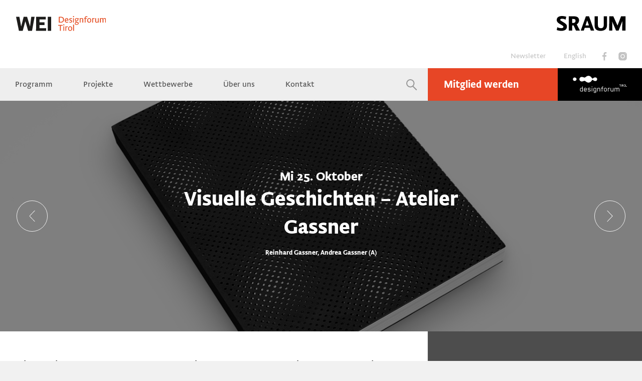

--- FILE ---
content_type: text/html; charset=utf-8
request_url: https://weissraum.at/veranstaltungen/visuelle-geschichten
body_size: 8268
content:
<!DOCTYPE html>
<html>
<head>
<meta charset='utf-8'>
<title>WEI SRAUM. Designforum Tirol </title>
<link rel="stylesheet" href="https://fonts.typotheque.com/WF-022467-007237.css" media="all" />
<link rel="stylesheet" href="/assets/application-b18de488f2b0060d0313e173901e3b8fc05c6c6da82c0ccf5a5a4d5ec5b58584.css" media="all" />
<link rel="stylesheet" href="/assets/application-print-43c217cbd4e505420ed9e8aef339fd475ec8da0a644686a0852de961e7c57804.css" media="print" />
<script src="/assets/vendor/modernizr-582663e6c1306739104e9df3be1cbbdb6b06b3251373e0d64ded8d029327f746.js"></script>
<script src="/assets/application-4c961a405e1553583daa0a0174b5a089c9925adfe58bab028723c81468676bd2.js"></script>
<meta name="csrf-param" content="authenticity_token" />
<meta name="csrf-token" content="IJoV9z6_FMtYRSYrpVO_FohK9m4FMpH_QQZLZSZpP2gpqOmks3aHHahI845OoAOSmqBMqnGycUv8emSKPTtm2A" />
<link rel="icon" type="image/x-icon" href="/assets/favicon-df45bc78346a75af14aeabca2f49e8437305d41666422d50301eb01995be5f70.png?v2" />
<link rel="apple-touch-icon" type="image/x-icon" href="/assets/favicon-touch-c2f1841ee1585986e0a12e53a4f9b42f972049e61794ac910f2e15fa5eb3fecd.png" />
<link rel="fluid-icon" type="image/x-icon" href="/assets/favicon-touch-c2f1841ee1585986e0a12e53a4f9b42f972049e61794ac910f2e15fa5eb3fecd.png" />
<meta content='width=device-width, initial-scale=1.0, maximum-scale=1.0' name='viewport'>
<meta content='https://weissraum.at/system/events/intros/000/000/267/small/Atelier-Gassner-Buchtitel_kl.jpg' property='og:image'>
<meta content='Visuelle Geschichten – Atelier Gassner' property='og:description'>
<link as='image' href='/system/events/intros/000/000/267/medium/Atelier-Gassner-Buchtitel_kl.jpg' imagesrcset='/system/events/intros/000/000/267/thumb/Atelier-Gassner-Buchtitel_kl.jpg 480w, /system/events/intros/000/000/267/small/Atelier-Gassner-Buchtitel_kl.jpg 640w, /system/events/intros/000/000/267/medium/Atelier-Gassner-Buchtitel_kl.jpg 1366w, /system/events/intros/000/000/267/large/Atelier-Gassner-Buchtitel_kl.jpg 2560w' rel='preload'>
<link as='image' href='/system/events/intros/000/000/263/medium/fretello-screens-001_titelbild.jpg' imagesrcset='/system/events/intros/000/000/263/thumb/fretello-screens-001_titelbild.jpg 480w, /system/events/intros/000/000/263/small/fretello-screens-001_titelbild.jpg 640w, /system/events/intros/000/000/263/medium/fretello-screens-001_titelbild.jpg 1366w, /system/events/intros/000/000/263/large/fretello-screens-001_titelbild.jpg 2560w' rel='preload'>

</head>
<body class=''>
<div class='wrapper'>

<header>
<div class='mobile-toggle'>
<div class='interaction'>
<a class="btn newsletter" data-push="true" href="/seiten/newsletter">Newsletter</a>
<a class='btn english' href='https://en.weissraum.at' rel='noopener' target='_blank'>
English
</a>
<a class='btn btn-icon facebook' href='https://www.facebook.com/weissraumdesignforumtirol/' target='_blank'>
&nbsp;
</a>
<a class='btn btn-icon instagram' href='https://www.instagram.com/weissraum_designforum/' target='_blank'>
&nbsp;
</a>
</div>
<div class='nav-container'>
<nav class='main-nav'>
<a class="fixed-logo" data-push="true" href="/"><img alt="Logo Weissraum, S" src="/assets/icon-d84b278e99366c7c4e08317fe379d77803ec90acf2e34027a50135364620b343.png" />
</a><a class="" data-push="true" href="/veranstaltungen">Programm</a>
<a class="" data-push="true" href="/seiten/projekte">Projekte</a>
<a class="" data-push="true" href="/seiten/wettbewerbe">Wettbewerbe</a>
<a class="" data-push="true" href="/seiten/ueber-uns">Über uns</a>
<a class="" data-push="true" href="/seiten/kontakt">Kontakt</a>

<div class='show-on-mobile'>
<a class="btn newsletter" data-push="true" href="/seiten/newsletter">Newsletter</a>
<a class='btn english' href='https://en.weissraum.at' rel='noopener' target='_blank'>
English
</a>
<a class='btn instagram' href='https://www.instagram.com/weissraum_designforum/' target='_blank'>
&nbsp;
</a>
<a class='btn facebook' href='https://www.facebook.com/weissraumdesignforumtirol/' target='_blank'>
&nbsp;
</a>
</div>
<button class='btn search sub-nav' data-evoke-state='search-active' title='Suche'></button>
<a class='join--mobile' data-push href='/seiten/mitgliedschaft'>Mitglied werden</a>
<a class='designforum designforum--mobile' href='https://www.designforum.at' target='_blank'>
<img alt="Designforum Tirol" src="/assets/designforum-8e5df592c9aa49b046080ea16810b1ceb57b1336cd9c63a9b4c7871a6cd5b4db.svg" />
</a>
</nav>
</div>
<div class='aside-nav-container'>
<a class='modal-btn join' data-push href='/seiten/mitgliedschaft'>Mitglied werden</a>
<a class='modal-btn designforum' href='https://www.designforum.at' target='_blank'>
<img alt="Designforum Tirol" src="/assets/designforum-8e5df592c9aa49b046080ea16810b1ceb57b1336cd9c63a9b4c7871a6cd5b4db.svg" />
</a>
</div>
<div class='sub-nav-container'>
<div class='sub-nav toggle-container'>
<nav>
<a data-push="true" href="/seiten/presse">Presse</a>
<a data-push="true" href="/empfehlungen">Empfehlungen</a>
<a data-push="true" href="/videos">Videos</a>
<a data-push="true" href="">Jobs</a>

</nav>
</div>
<form class="search toggle-container" action="/search" accept-charset="UTF-8" method="get"><input type="text" name="q" id="q" placeholder="Suchbegriff eingeben..." required="required" />
<button name="button" type="submit">Suchen</button>
</form>
</div>
</div>
<div class='banner'>
<a class="logo logo-1" data-push="true" href="/"><img alt="Logo Weissraum, Teil 1" src="/logo1.svg" />
</a><a class="logo logo-2" data-push="true" href="/"><img alt="Logo Weissraum, Teil 2" src="/logo2.svg" />
</a><a class="logo logo-mobile" data-push="true" href="/"><img alt="Logo Weissraum, S" src="/logomobile.svg" />
</a><div class='interaction'>
<button class='btn search' data-evoke-state='search-active'></button>
<button class='btn sub-nav' data-evoke-state='nav-active'></button>
</div>
</div>
</header>

<div class='container full-width-container' id='container'>
<div id='single-wrapper'>
<div class='event-header fixed-intro'>
<img alt='Visuelle Geschichten – Atelier Gassner' src='/system/events/intros/000/000/267/medium/Atelier-Gassner-Buchtitel_kl.jpg' srcset='/system/events/intros/000/000/267/thumb/Atelier-Gassner-Buchtitel_kl.jpg 480w, /system/events/intros/000/000/267/small/Atelier-Gassner-Buchtitel_kl.jpg 640w, /system/events/intros/000/000/267/medium/Atelier-Gassner-Buchtitel_kl.jpg 1366w, /system/events/intros/000/000/267/large/Atelier-Gassner-Buchtitel_kl.jpg 2560w'>
<div class='info-container'>
<div class='info-row'>
<div class='info-cell'>
<time datetime='2017-10-25'>
Mi 25. Oktober
</time>
<h2>Visuelle Geschichten – Atelier Gassner</h2>
<p class='speaker'>Reinhard Gassner, Andrea Gassner (A)</p>
</div>
</div>
</div>
<div class='action prev'>
<a data-push="true" href="/veranstaltungen/diskussion-alles-logo"><img alt="Pfeil nach Links" src="/assets/pfeil-links-b08f826dbb58a5b7b15be6f86411076cd701a9b9a4c2ebba75fae678150ada8e.svg" />
</a></div>
<div class='action next'>
<a data-push="true" href="/veranstaltungen/app-und-interface-design"><img alt="Pfeil nach Rechts" src="/assets/pfeil-rechts-10b20543a5e860f99af76b41e334b1a080d62b262cf474317705095013dff4e1.svg" />
</a></div>
</div>
<div class='content-grid'>
<article id='event'>
<section class='text excerpt safeui'><p>Die Arbeiten aus dem Vorarlberger Atelier Gassner werden seit langem &uuml;ber die Landesgrenzen hinaus beachtet. Das heuer erschienene Buch zeigt Arbeitsergebnisse der letzten 20 Jahre und beschreibt auf eindr&uuml;ckliche Weise die Wege und Prozesse, die dahin f&uuml;hrten. In einer Pr&auml;sentation und Diskussion wird es im WEI SRAUM vorgestellt.<br /><br />Mit: Reinhard Gassner, Andrea Gassner, Arno Ritter und Kurt H&ouml;retzeder</p></section>
<section class='text content safeui'><figure class="figure">Die Arbeiten des Atelier Gassner werden schon l&auml;ngst &uuml;ber die Landesgrenzen hinaus beachtet. Das Buch zeigt Arbeitsergebnisse des Ateliers der letzten 20 Jahre und beschreibt auf eindr&uuml;ckliche Weise die Wege und Prozesse, die dahin f&uuml;hrten. Die meisten der 15 vorgestellten Projekte sind auf nationaler oder internationaler Ebene ausgezeichnet. Sie umfassen r&auml;umliche und grafische Gestaltung im Fokus angewandter Kommunikation &ndash; Buchgestaltung und Szenografie, Signaletik und Fassadengrafik. Reinhard Gassner f&uuml;hrt sein Atelier f&uuml;r visuelle Kommunikation seit 40 Jahren. Tochter Andrea Gassner trat nach ihrer Ausbildung in den 1990er-Jahren der Crew bei und ist heute kreativer Mittelpunkt und Teilhaberin des Ateliers. Der digitalen Datenflut setzen sie mit ihrer Gestaltungsarbeit Selektion, Vertiefung und G&uuml;te entgegen. In seinem Essay schreibt der Architekt Alberto Alessi &bdquo;Die Arbeit des Atelier Gassner ist eine Demonstration dieser tieferen r&auml;umlichen Vorstellung. Ziel ist die Vermittlung eines Wertes und nicht die Vermittlung formaler Resultate&ldquo;. Der bekannte Architekturkritiker Otto Kapfinger beschlie&szlig;t seinen Essay im Buch &uuml;ber das &bdquo;Schaffen mit dem Atelier Gassner&ldquo; mit folgenden Worten: &bdquo;Dieses kleine &sbquo;Biotop&lsquo; am Waldrain war und ist dar&uuml;berhinaus ein beispielhafter Mikrokosmos f&uuml;r das, was als regionales, nachhaltiges &sbquo;Kulturwunder Vorarlberg&lsquo; seit 1990 auch europaweit und weltweit bekannt ist ...&ldquo;</figure>
<p>&nbsp;</p>
<p>Eine Rezension des Buches von Kurt H&ouml;retzeder ist auf unserem <a href="https://weissraum.at/artikel/atelier-gassner-visuelle-geschichten">blog</a> zu lesen.</p>
<p><img src="https://www.weissraum.at/system/media_assets/asset_files/000/001/112/original/Atelier-Gassner-Buchtitel_kl.jpg?1499351257" alt="" /></p>
<figure class="figure"><img src="https://www.weissraum.at/system/media_assets/asset_files/000/001/111/original/_DSC0231-3_Kopie.jpg?1499351241" alt="" />
<figure class="figure">
<figcaption class="figcaption"></figcaption>
</figure>
<figcaption class="figcaption"></figcaption>
</figure>
<figure class="figure"><img src="https://www.weissraum.at/system/media_assets/asset_files/000/001/110/original/_DSC0231-10_kl.jpg?1499350970" alt="" /></figure>
<figure class="figure"><img src="https://www.weissraum.at/system/media_assets/asset_files/000/001/109/original/_DSC0231_kl.jpg?1499350951" alt="" />
<figcaption class="figcaption"></figcaption>
</figure></section>
</article>
<aside>
<div class='details'>
<ul>
<li>
<h6>Zeit:</h6>
<time datetime='2017-10-25'>
25. Oktober 2017, 19:00
</time>
</li>
<li>
<h6>Ort:</h6>
<a target="_blank" class="location" href="https://www.google.at/maps?q=Andreas-Hofer-Stra%C3%9Fe+27%2C+6020+Innsbruck%2C+%C3%96sterreich">WEI SRAUMforum</a>
</li>
</ul>
<ul></ul>

<ul>
<li>
<h6>Preis:</h6>
Kostenlos
</li>
</ul>
</div>
<div class='details2'>
</div>
</aside>
</div>
</div>

</div>
<footer>
<nav><a data-push="true" href="/seiten/kontakt">Kontakt</a>
<a data-push="true" href="/seiten/mitgliedschaft">Mitglied werden</a>
<a data-push="true" href="/seiten/presse">Presse</a>
</nav>
<p>
<a href="/seiten/datenschutz">Datenschutz</a>
<a href="/seiten/impressum">Impressum</a>
&copy; 2026 WEI<span class='transparent'>S</span>SRAUM
</p>
</footer>
<div class='partner-categories'>
<div class='partner-category'>
<h3 class='partner-category__name'>Öffentliche Fördergeber</h3>
<div class='partner-category__links'>
<a class='partner-category__link' href='https://www.tirol.gv.at/' rel='nofollow' style='background-image: url(/system/partners/logos/000/000/004/original/land_tirol_grau_fertig_f%C3%BCr_Web.gif?1578493060)' target='_blank'></a>
<a class='partner-category__link' href='http://www.innsbruck.at' rel='nofollow' style='background-image: url(/system/partners/logos/000/000/005/original/logo-innsbruck.png?1422874366)' target='_blank'></a>
<a class='partner-category__link' href='https://www.bmkoes.gv.at' rel='nofollow' style='background-image: url(/system/partners/logos/000/000/026/original/BMWKKMS_grau.gif?1743667615)' target='_blank'></a>
<a class='partner-category__link' href='https://www.wko.at/tirol' rel='nofollow' style='background-image: url(/system/partners/logos/000/000/006/original/logo-wko.png?1422874375)' target='_blank'></a>
<a class='partner-category__link' href='http://www.awsg.at' rel='nofollow' style='background-image: url(/system/partners/logos/000/000/007/original/logo-aws.png?1422874336)' target='_blank'></a>

</div>
</div>
<div class='partner-category'>
<h3 class='partner-category__name'>Premiumpartner</h3>
<div class='partner-category__links'>
<a class='partner-category__link' href='http://www.alpinadruck.com/' rel='nofollow' style='background-image: url(/system/partners/logos/000/000/011/original/Alpina.gif?1618569989)' target='_blank'></a>
<a class='partner-category__link' href='http://www.curacosmetic.com' rel='nofollow' style='background-image: url(/system/partners/logos/000/000/053/original/CURA_cosmeticsgroup.gif?1620310856)' target='_blank'></a>
<a class='partner-category__link' href='http://www.intheheadroom.com' rel='nofollow' style='background-image: url(/system/partners/logos/000/000/068/original/ITH_Logo_2023_GRAU.gif?1710147314)' target='_blank'></a>
<a class='partner-category__link' href='https://himmel.co.at' rel='nofollow' style='background-image: url(/system/partners/logos/000/000/066/original/himmel_neu.gif?1620311118)' target='_blank'></a>
<a class='partner-category__link' href='http://www.tirolwerbung.at' rel='nofollow' style='background-image: url(/system/partners/logos/000/000/028/original/TW-Logo-grau.gif?1707157688)' target='_blank'></a>
<a class='partner-category__link' href='https://www.tyrolit.at' rel='nofollow' style='background-image: url(/system/partners/logos/000/000/085/original/TYROLIT_LOGO_GRAU.gif?1660202773)' target='_blank'></a>
<a class='partner-category__link' href='https://www.vvt.at' rel='nofollow' style='background-image: url(/system/partners/logos/000/000/020/original/VVT-grau.gif?1707150208)' target='_blank'></a>

</div>
</div>
<div class='partner-category'>
<h3 class='partner-category__name'>Netzwerkpartner</h3>
<div class='partner-category__links'>
<a class='partner-category__link' href='https://greenevents-tirol.at/' rel='nofollow' style='background-image: url(/system/partners/logos/000/000/116/original/GET_Location_Logo_grau.gif?1741269066)' target='_blank'></a>
<a class='partner-category__link' href='https://www.klimabuendnis.at/' rel='nofollow' style='background-image: url(/system/partners/logos/000/000/117/original/WirsindKlimabuendnis_Logo_2024_grau.gif?1741268341)' target='_blank'></a>
<a class='partner-category__link' href='https://www.tki.at/' rel='nofollow' style='background-image: url(/system/partners/logos/000/000/118/original/Logo_TKI_mitglied_grau.gif?1741268890)' target='_blank'></a>

</div>
</div>
<div class='partner-category'>
<h3 class='partner-category__name'>Programmpartner</h3>
<div class='partner-category__links'>
<a class='partner-category__link' href='http://www.aut.cc/' rel='nofollow' style='background-image: url(/system/partners/logos/000/000/008/original/logo-aut.png?1424333310)' target='_blank'></a>
<a class='partner-category__link' href='http://www.bilding.at/' rel='nofollow' style='background-image: url(/system/partners/logos/000/000/015/original/logo-bilding.png?1424333492)' target='_blank'></a>
<a class='partner-category__link' href='https://www.c-i-v.at/en' rel='nofollow' style='background-image: url(/system/partners/logos/000/000/124/original/logo-campusvaere_grau.gif?1768498847)' target='_blank'></a>
<a class='partner-category__link' href='https://creativclub.at' rel='nofollow' style='background-image: url(/system/partners/logos/000/000/031/original/CCA_Logo_grau.gif?1737197243)' target='_blank'></a>
<a class='partner-category__link' href='http://www.designaustria.at/' rel='nofollow' style='background-image: url(/system/partners/logos/000/000/012/original/designaustria_neu.gif?1620311856)' target='_blank'></a>
<a class='partner-category__link' href='https://www.designforum.at/vorarlberg' rel='nofollow' style='background-image: url(/system/partners/logos/000/000/125/original/logo-designforum-vorarlberg_grau.gif?1768498899)' target='_blank'></a>
<a class='partner-category__link' href='https://www.designforum.at/wien' rel='nofollow' style='background-image: url(/system/partners/logos/000/000/126/original/logo-designforum-wien_grau.gif?1768498946)' target='_blank'></a>
<a class='partner-category__link' href='https://www.journalismusfest.org' rel='nofollow' style='background-image: url(/system/partners/logos/000/000/111/original/Logo-Journalismusfest-2023_grau.gif?1737197856)' target='_blank'></a>
<a class='partner-category__link' href='https://www.kreativland.tirol' rel='nofollow' style='background-image: url(/system/partners/logos/000/000/108/original/klt_logo_solo_gray.gif?1721307161)' target='_blank'></a>
<a class='partner-category__link' href='http://typographischegesellschaft.at/' rel='nofollow' style='background-image: url(/system/partners/logos/000/000/014/original/logo-tga.png?1424333473)' target='_blank'></a>
<a class='partner-category__link' href='http://www.tgm-online.de/' rel='nofollow' style='background-image: url(/system/partners/logos/000/000/013/original/tgm-grau.gif?1744878134)' target='_blank'></a>
<a class='partner-category__link' href='https://www.uibk.ac.at/de/wuv' rel='nofollow' style='background-image: url(/system/partners/logos/000/000/110/original/02-Logo_Wissenschaft-und-Verantwortlichkeit--2024_grau.gif?1738852858)' target='_blank'></a>

</div>
</div>
<div class='partner-category'>
<h3 class='partner-category__name'>Bildungspartner</h3>
<div class='partner-category__links'>
<a class='partner-category__link' href='https://www.hlwkufstein.net' rel='nofollow' style='background-image: url(/system/partners/logos/000/000/105/original/hlw_logo_grau.gif?1709304692)' target='_blank'></a>
<a class='partner-category__link' href='https://www.htl-ibk.at' rel='nofollow' style='background-image: url(/system/partners/logos/000/000/040/original/HTL_BAU_Informatik_Design_grau.gif?1713440422)' target='_blank'></a>
<a class='partner-category__link' href='https://www.wda-innsbruck.at' rel='nofollow' style='background-image: url(/system/partners/logos/000/000/103/original/WDALogo2023_grau.gif?1701946036)' target='_blank'></a>

</div>
</div>
<div class='partner-category'>
<h3 class='partner-category__name'>Medienpartner</h3>
<div class='partner-category__links'>
<a class='partner-category__link' href='https://form.de' rel='nofollow' style='background-image: url(/system/partners/logos/000/000/056/original/form_logo%2850mm.gif?1678294776)' target='_blank'></a>
<a class='partner-category__link' href='https://grafikmagazin.de' rel='nofollow' style='background-image: url(/system/partners/logos/000/000/083/original/Grafikmagazin-Logo-grau.gif?1707157364)' target='_blank'></a>

</div>
</div>
<div class='partner-category'>
<h3 class='partner-category__name'>Firmenmitglieder</h3>
<div class='partner-category__links'>
<a class='partner-category__link' href='https://www.triumphpforte.at' rel='nofollow' style='background-image: url(/system/partners/logos/000/000/092/original/azt_logo_long_grau.gif?1673521840)' target='_blank'></a>
<a class='partner-category__link' href='https://www.asi-reisen.de' rel='nofollow' style='background-image: url(/system/partners/logos/000/000/072/original/logo_alpinschule_f%C3%BCr_web_grau_Kopie.gif?1579005480)' target='_blank'></a>
<a class='partner-category__link' href='https://breitetiefe.com' rel='nofollow' style='background-image: url(/system/partners/logos/000/000/074/original/BREITETIEFE_Logo-2zeilig_Grau.gif?1737453001)' target='_blank'></a>
<a class='partner-category__link' href='https://www.reneraggl.at' rel='nofollow' style='background-image: url(/system/partners/logos/000/000/021/original/logo-b%C3%BCro-rene_grau.gif?1707157438)' target='_blank'></a>
<a class='partner-category__link' href='http://www.cbra.digital' rel='nofollow' style='background-image: url(/system/partners/logos/000/000/122/original/logo-CBRA_grau.gif?1768489289)' target='_blank'></a>
<a class='partner-category__link' href='http://www.circus.at' rel='nofollow' style='background-image: url(/system/partners/logos/000/000/032/original/Circus.gif?1630422335)' target='_blank'></a>
<a class='partner-category__link' href='https://www.comdesign.net' rel='nofollow' style='background-image: url(/system/partners/logos/000/000/025/original/com-logo_grau.gif?1707151534)' target='_blank'></a>
<a class='partner-category__link' href='https://comsatmedia.com/de/' rel='nofollow' style='background-image: url(/system/partners/logos/000/000/078/original/comsatmedia_logotype_grau.gif?1637157352)' target='_blank'></a>
<a class='partner-category__link' href='https://www.designnetwork.at' rel='nofollow' style='background-image: url(/system/partners/logos/000/000/069/original/Logo_Design-Network_grau.gif?1673355201)' target='_blank'></a>
<a class='partner-category__link' href='https://www.diewildenkaiser.com' rel='nofollow' style='background-image: url(/system/partners/logos/000/000/063/original/logo_dwk_grau.gif?1516108088)' target='_blank'></a>
<a class='partner-category__link' href='http://www.froeschl.at' rel='nofollow' style='background-image: url(/system/partners/logos/000/000/060/original/logo_froeschl_grau.gif?1516107636)' target='_blank'></a>
<a class='partner-category__link' href='https://www.neuhaid.com' rel='nofollow' style='background-image: url(/system/partners/logos/000/000/084/original/Logo_HAID_StevieFont_180324_grau.gif?1712850436)' target='_blank'></a>
<a class='partner-category__link' href='https://herneggerdruck.at' rel='nofollow' style='background-image: url(/system/partners/logos/000/000/107/original/Hernegger-Logo_grau.gif?1721305626)' target='_blank'></a>
<a class='partner-category__link' href='https://huberwebmedia.at' rel='nofollow' style='background-image: url(/system/partners/logos/000/000/106/original/Logo_Huber_Webmedia_grau.gif?1713185442)' target='_blank'></a>
<a class='partner-category__link' href='https://www.ikb.at' rel='nofollow' style='background-image: url(/system/partners/logos/000/000/089/original/IKB-Logo_grau.gif?1673355229)' target='_blank'></a>
<a class='partner-category__link' href='https://www.impalawolfmitbiss.com' rel='nofollow' style='background-image: url(/system/partners/logos/000/000/094/original/iwmb_logo_gray.gif?1678194157)' target='_blank'></a>
<a class='partner-category__link' href='http://www.inpublic.at' rel='nofollow' style='background-image: url(/system/partners/logos/000/000/119/original/inpublic-logo-grau.gif?1744882097)' target='_blank'></a>
<a class='partner-category__link' href='https://www.kapelari.studio' rel='nofollow' style='background-image: url(/system/partners/logos/000/000/112/original/kapelari-studio_Logo_2023_grau_neu.gif?1739175656)' target='_blank'></a>
<a class='partner-category__link' href='https://www.kirchnerundpartner.at' rel='nofollow' style='background-image: url(/system/partners/logos/000/000/079/original/Logo_Kirchner_Partner_grau.gif?1713184957)' target='_blank'></a>
<a class='partner-category__link' href='https://www.max2.at' rel='nofollow' style='background-image: url(/system/partners/logos/000/000/093/original/LOGO_MAX2_GRAU.gif?1675758775)' target='_blank'></a>
<a class='partner-category__link' href='http://www.mohemian.com' rel='nofollow' style='background-image: url(/system/partners/logos/000/000/055/original/mohemian_logo_grau.gif?1487263046)' target='_blank'></a>
<a class='partner-category__link' href='https://www.motasdesign.com' rel='nofollow' style='background-image: url(/system/partners/logos/000/000/100/original/motas-logo_grau.gif?1707157482)' target='_blank'></a>
<a class='partner-category__link' href='https://www.nobugs.marketing' rel='nofollow' style='background-image: url(/system/partners/logos/000/000/096/original/Nobugs-Logo-grau.gif?1708333951)' target='_blank'></a>
<a class='partner-category__link' href='https://www.norden.co' rel='nofollow' style='background-image: url(/system/partners/logos/000/000/098/original/Norden_Logo_Black_GRAU.gif?1689848155)' target='_blank'></a>
<a class='partner-category__link' href='https://www.northlight.at' rel='nofollow' style='background-image: url(/system/partners/logos/000/000/080/original/northlight_logo_grau.gif?1643983434)' target='_blank'></a>
<a class='partner-category__link' href='https://pia-agentur.at' rel='nofollow' style='background-image: url(/system/partners/logos/000/000/097/original/pia_Logo_grau.gif?1687873359)' target='_blank'></a>
<a class='partner-category__link' href='https://www.plural.at' rel='nofollow' style='background-image: url(/system/partners/logos/000/000/061/original/logo_plural_grau.gif?1516108216)' target='_blank'></a>
<span class='partner-category__link' style='background-image: url(/system/partners/logos/000/000/090/original/POOOL-Logo_grau.gif?1673357739)'></span>
<a class='partner-category__link' href='https://www.p8.eu' rel='nofollow' style='background-image: url(/system/partners/logos/000/000/075/original/p8_logo_grau_links.gif?1662360418)' target='_blank'></a>
<a class='partner-category__link' href='https://www.raiffeisen.at/tirol' rel='nofollow' style='background-image: url(/system/partners/logos/000/000/101/original/RLB-LOGO-GRAU.gif?1701161026)' target='_blank'></a>
<a class='partner-category__link' href='https://www.schloss-marketing.at' rel='nofollow' style='background-image: url(/system/partners/logos/000/000/095/original/schloss_logo_grau.gif?1679303533)' target='_blank'></a>
<a class='partner-category__link' href='http://snohetta.com' rel='nofollow' style='background-image: url(/system/partners/logos/000/000/088/original/Snohetta-grau.gif?1707151808)' target='_blank'></a>
<a class='partner-category__link' href='https://www.steinmayr.co' rel='nofollow' style='background-image: url(/system/partners/logos/000/000/070/original/Steinmayr.gif?1618570633)' target='_blank'></a>
<a class='partner-category__link' href='https://www.studio20four.at' rel='nofollow' style='background-image: url(/system/partners/logos/000/000/086/original/Logo_studio24_grau.gif?1671111121)' target='_blank'></a>
<a class='partner-category__link' href='http://www.target-group.at' rel='nofollow' style='background-image: url(/system/partners/logos/000/000/045/original/target_group_Logo_grau_2024.gif?1754556410)' target='_blank'></a>
<a class='partner-category__link' href='https://www.teamstadthaus.com' rel='nofollow' style='background-image: url(/system/partners/logos/000/000/087/original/TEAM_S_grau.gif?1671533561)' target='_blank'></a>
<a class='partner-category__link' href='https://www.tiroleredle.at' rel='nofollow' style='background-image: url(/system/partners/logos/000/000/102/original/tiroler-edle-tiefe_vektor_grau.gif?1701945992)' target='_blank'></a>
<a class='partner-category__link' href='https://www.landestheater.at' rel='nofollow' style='background-image: url(/system/partners/logos/000/000/073/original/tlt_logo_grau.gif?1683546181)' target='_blank'></a>
<a class='partner-category__link' href='https://ueberall.eu' rel='nofollow' style='background-image: url(/system/partners/logos/000/000/123/original/logo-ueberall_grau.gif?1768489919)' target='_blank'></a>
<a class='partner-category__link' href='http://www.weiberwirtschaft.at' rel='nofollow' style='background-image: url(/system/partners/logos/000/000/062/original/logo_weiberwirtschaft_grau.gif?1516107735)' target='_blank'></a>
<a class='partner-category__link' href='https://www.wetscher.com' rel='nofollow' style='background-image: url(/system/partners/logos/000/000/091/original/Wetscher-Logo_grau.gif?1673432321)' target='_blank'></a>
<a class='partner-category__link' href='https://www.zimmermann-streiter.com' rel='nofollow' style='background-image: url(/system/partners/logos/000/000/033/original/Zimmermann_streiter_grau_fertig_f%C3%BCr_Web.gif?1578491993)' target='_blank'></a>

</div>
</div>
<div class='partner-category'>
<h3 class='partner-category__name'>Unterstützer</h3>
<div class='partner-category__links'>
<a class='partner-category__link' href='https://www.unterbergerkaffee.at' rel='nofollow' style='background-image: url(/system/partners/logos/000/000/120/original/bxu-logo-grau.gif?1744890686)' target='_blank'></a>
<a class='partner-category__link' href='http://www.sanders.at' rel='nofollow' style='background-image: url(/system/partners/logos/000/000/050/original/logo_sanders_grau.gif?1474548221)' target='_blank'></a>
<a class='partner-category__link' href='http://at.gmund.com' rel='nofollow' style='background-image: url(/system/partners/logos/000/000/048/original/Gmund_grau.gif?1474548125)' target='_blank'></a>
<a class='partner-category__link' href='https://www.gutmann.cc' rel='nofollow' style='background-image: url(/system/partners/logos/000/000/077/original/gutmann_logo_grau.gif?1636630788)' target='_blank'></a>
<a class='partner-category__link' href='http://www.hofstatter.com' rel='nofollow' style='background-image: url(/system/partners/logos/000/000/038/original/logo-hofstaetter.png?1456304192)' target='_blank'></a>
<a class='partner-category__link' href='https://www.mangott.at/' rel='nofollow' style='background-image: url(/system/partners/logos/000/000/121/original/mangott_logo_grau.gif?1753367792)' target='_blank'></a>
<a class='partner-category__link' href='http://www.manincor.com' rel='nofollow' style='background-image: url(/system/partners/logos/000/000/046/original/logo_manincor_grau.gif?1474547968)' target='_blank'></a>
<a class='partner-category__link' href='http://www.nala-hotel.at' rel='nofollow' style='background-image: url(/system/partners/logos/000/000/039/original/logo-nala.png?1456304388)' target='_blank'></a>
<a class='partner-category__link' href='https://www.resort-innsbruck.com' rel='nofollow' style='background-image: url(/system/partners/logos/000/000/113/original/resort_LOGO_grau.gif?1737370603)' target='_blank'></a>
<a class='partner-category__link' href='https://www.r2-werbetechnik.at' rel='nofollow' style='background-image: url(/system/partners/logos/000/000/057/original/r2_Logo_2023_grau.gif?1683644408)' target='_blank'></a>
<a class='partner-category__link' href='https://www.speisvonmorgen.at' rel='nofollow' style='background-image: url(/system/partners/logos/000/000/115/original/logo_speisvonmorgen_grau.gif?1741269502)' target='_blank'></a>
<a class='partner-category__link' href='https://www.stummlaut.at' rel='nofollow' style='background-image: url(/system/partners/logos/000/000/081/original/stummlaut_logo_grau.gif?1647428968)' target='_blank'></a>
<a class='partner-category__link' href='http://www.wagnersche.at' rel='nofollow' style='background-image: url(/system/partners/logos/000/000/035/original/logo-wagnersche.png?1456303090)' target='_blank'></a>
<a class='partner-category__link' href='https://www.xerox.com' rel='nofollow' style='background-image: url(/system/partners/logos/000/000/036/original/logo-xerox.png?1456303528)' target='_blank'></a>
<a class='partner-category__link' href='http://www.zillertal-bier.at' rel='nofollow' style='background-image: url(/system/partners/logos/000/000/037/original/logo-zillertalbier.png?1456303610)' target='_blank'></a>

</div>
</div>

</div>

<link rel="stylesheet" type="text/css" href="https://cdn.jsdelivr.net/gh/orestbida/cookieconsent@v2.9.1/dist/cookieconsent.css" />
<style type="text/css">:root {
  --cc-font-family: "Brioni Sans Light", -apple-system, BlinkMacSystemFont;
  --cc-btn-primary-bg: #e74626;
} </style>
<script src="https://cdn.jsdelivr.net/gh/orestbida/cookieconsent@v2.9.1/dist/cookieconsent.js" defer></script>
<script>
  // https://github.com/orestbida/cookieconsent#how-to-blockmanage-scripts
  window.addEventListener('load', function () {
    initCookieConsent().run({
      current_lang: 'de',
      autoclear_cookies: true,                   // default: false
      page_scripts: true,                        // default: false
      // revision: 0,                            // default: 0
      languages: {
        'de': {
          consent_modal: {
            title: 'Wir nutzen Cookies',
            description: 'zur Verbesserung unseres Service. Deine Einwilligung vorausgesetzt. <button type="button" data-cc="c-settings" class="cc-link">Auswählen</button>',
            primary_btn: {
              text: 'Alle akzeptieren',
              role: 'accept_all'              // 'accept_selected' or 'accept_all'
            },
            secondary_btn: {
              text: 'Alle ablehnen',
              role: 'accept_necessary'        // 'settings' or 'accept_necessary'
            }
          },
          settings_modal: {
            title: 'Cookie Einstellungen',
            save_settings_btn: 'Auswahl speichern',
            accept_all_btn: 'Alle akzeptieren',
            reject_all_btn: 'Alle ablehnen',
            close_btn_label: 'Schließen',
            // cookie_table_caption: 'Cookie list',
            cookie_table_headers: [ { col1: 'Name' }, { col2: 'Domain' }, { col3: 'Ablauf' }, { col4: 'Beschreibung' }],
            blocks: [{
              // title: 'Cookie-Nutzung 📢',
              description: 'Wir verwenden Cookies, um die Grundfunktionen der Website sicherzustellen und dein Online-Erlebnis zu verbessern. Weitere Einzelheiten zu Cookies und anderen sensiblen Daten findest du in der vollständigen <a href="/seiten/datenschutz" class="cc-link">Datenschutzerklärung</a>.'
            }, {
              title: 'Technisch erforderliche Cookies',
              description: 'Diese Cookies sind für das ordnungsgemäße Funktionieren unserer Website unerlässlich. Ohne diese Cookies würde die Website nicht ordnungsgemäß funktionieren',
              toggle: {
                value: 'necessary',
                enabled: true,
                readonly: true          // cookie categories with readonly=true are all treated as "necessary cookies"
              },
              cookie_table: [{
                col1: '_session_id',
                col2: 'weissraum.at',
                col3: 'Session',
                col4: 'Unter Sitzungscookies (Session-Cookies) werden temporäre Cookies verstanden, die beim Schließen des Browsers automatisch gelöscht werden. Sitzungscookies ermöglichen das Wiedererkennen von Bewegungen des Nutzers auf der Website, sodass Informationen erhalten bleiben.'
              }, {
                col1: '__cf_bm',
                col2: 'vimeo.com',
                col3: '1 Tag',
                col4: 'Cloudflare Cookie um Anfragen von Bots zu lesen und zu filtern.'
              }, {
                col1: '_abck',
                col2: 'list-manage.com',
                col3: '1 Jahr',
                col4: 'Mailchimp Cookie wird verwendet, um Wiederholungs-Cookie-Angriffe zu erkennen und zu verhindern - Das Cookie ist für die Sicherheit und Integrität der Website erforderlich.'
              }, {
                col1: 'ak_bmsc',
                col2: 'list-manage.com',
                col3: '1 Tag',
                col4: 'Mailchimp Cookie wird verwendet, um zwischen Menschen und Bots zu unterscheiden. Dies ist vorteilhaft für die webseite, um gültige Berichte über die Nutzung ihrer webseite zu erstellen.'
              }, {
                col1: 'bm_sv',
                col2: 'list-manage.com',
                col3: '1 Tag',
                col4: 'Mailchimp Cookie wird im Zusammenhang mit der BotManager-Funktion der Website verwendet - Diese Funktion erkennt, kategorisiert und generiert Berichte über potenzielle Bots, die versuchen, für den Betreiber der Website auf die Website zuzugreifen.'
              }, {
                col1: 'bm_sz',
                col2: 'list-manage.com',
                col3: '1 Tag',
                col4: 'Mailchimp Cookie wird im Zusammenhang mit der BotManager-Funktion der Website verwendet - Diese Funktion erkennt, kategorisiert und generiert Berichte über potenzielle Bots, die versuchen, für den Betreiber der Website auf die Website zuzugreifen.'
              }]
            }, {
              title: 'Werbe- und Marketing-Cookies',
              description: 'Diese Cookies sammeln Informationen darüber, wie du die Website nutzt, derzeit aber nur ob du das Newsletter-Pop-up schon gesehen hast. Sämtliche Daten werden anonymisiert und lassen keinen Rückschluss auf deine Person zu',
              toggle: {
                value: 'marketing', // <script type="text/plain" data-cookiecategory="marketing">
                enabled: false,
                readonly: false
              },
              cookie_table: [{
                col1: '_mcid',
                col2: 'mc.us6.list-manage.com',
                col3: '1 Jahr',
                col4: 'Mailchimp Cookie registriert Daten des Besuchers. Die Informationen werden verwendet, um die Relevanz der Werbung zu optimieren.'
              }, {
                col1: '_mc_anon_id',
                col2: 'mc.us6.list-manage.com',
                col3: 'Session',
                col4: 'Mailchimp Cookie (nicht klassifiziert)'
              }]
            }]
          }
        }
      }
    });
  });
</script>
<!-- <script id="mcjs" type="text/plain" data-cookiecategory="marketing"> -->
<script id="mcjs">
!function(c,h,i,m,p){m=c.createElement(h),p=c.getElementsByTagName(h)[0],m.async=1,m.src=i,p.parentNode.insertBefore(m,p)}(document,"script","https://chimpstatic.com/mcjs-connected/js/users/0b71ba846359bca350c32d5ba/85e8b459d9eeca5c1a2b2339a.js");
</script>
</div>
<script defer src="https://static.cloudflareinsights.com/beacon.min.js/vcd15cbe7772f49c399c6a5babf22c1241717689176015" integrity="sha512-ZpsOmlRQV6y907TI0dKBHq9Md29nnaEIPlkf84rnaERnq6zvWvPUqr2ft8M1aS28oN72PdrCzSjY4U6VaAw1EQ==" data-cf-beacon='{"version":"2024.11.0","token":"687cf5f0c772412389914024d825203c","r":1,"server_timing":{"name":{"cfCacheStatus":true,"cfEdge":true,"cfExtPri":true,"cfL4":true,"cfOrigin":true,"cfSpeedBrain":true},"location_startswith":null}}' crossorigin="anonymous"></script>
</body>
</html>


--- FILE ---
content_type: text/css
request_url: https://weissraum.at/assets/application-b18de488f2b0060d0313e173901e3b8fc05c6c6da82c0ccf5a5a4d5ec5b58584.css
body_size: 27164
content:
/*! normalize.css v3.0.1 | MIT License | git.io/normalize */html{font-family:sans-serif;-ms-text-size-adjust:100%;-webkit-text-size-adjust:100%}body{margin:0}article,aside,details,figcaption,figure,footer,header,hgroup,main,nav,section,summary{display:block}audio,canvas,progress,video{display:inline-block;vertical-align:baseline}audio:not([controls]){display:none;height:0}[hidden],template{display:none}a{background:transparent}a:active,a:hover{outline:0}abbr[title]{border-bottom:1px dotted}b,strong{font-weight:normal}dfn{font-style:normal}h1{font-size:2em;margin:0.67em 0}mark{background:#ff0;color:#000}small{font-size:80%}sub,sup{font-size:75%;line-height:0;position:relative;vertical-align:baseline}sup{top:-0.5em}sub{bottom:-0.25em}img{border:0}svg:not(:root){overflow:hidden}figure{margin:1em 40px}hr{-moz-box-sizing:content-box;box-sizing:content-box;height:0}pre{overflow:auto}code,kbd,pre,samp{font-family:monospace, monospace;font-size:1em}button,input,optgroup,select,textarea{color:inherit;font:inherit;margin:0}button{overflow:visible}button,select{text-transform:none}button,html input[type="button"],input[type="reset"],input[type="submit"]{-webkit-appearance:button;cursor:pointer}button[disabled],html input[disabled]{cursor:default}button::-moz-focus-inner,input::-moz-focus-inner{border:0;padding:0}input{line-height:normal}input[type="checkbox"],input[type="radio"]{box-sizing:border-box;padding:0}input[type="number"]::-webkit-inner-spin-button,input[type="number"]::-webkit-outer-spin-button{height:auto}input[type="search"]{-webkit-appearance:textfield;-moz-box-sizing:content-box;-webkit-box-sizing:content-box;box-sizing:content-box}input[type="search"]::-webkit-search-cancel-button,input[type="search"]::-webkit-search-decoration{-webkit-appearance:none}fieldset{border:1px solid #c0c0c0;margin:0 2px;padding:0.35em 0.625em 0.75em}legend{border:0;padding:0}textarea{overflow:auto}optgroup{font-weight:normal}table{border-collapse:collapse;border-spacing:0}td,th{padding:0}*{box-sizing:border-box}*,*:before,*:after{-moz-box-sizing:border-box;-webkit-box-sizing:border-box;box-sizing:border-box}button,input[type=text],input[type=url],input[type=password],input[type=email],input[type=tel],input[type=number],input[type=search],input[type=submit],select{background:none;border:none;outline:none;appearance:none;-webkit-appearance:none;border-radius:0}::-webkit-input-placeholder{color:#989898}:-moz-placeholder{color:#989898}::-moz-placeholder{color:#989898}:-ms-input-placeholder{color:#989898}#mc_embed_signup input[type=submit]{background-color:#e74626;color:#ffffff}#admin-bar{height:40px;overflow:hidden;z-index:999;font-size:18px;background:#4d4d4d}#admin-bar a,#admin-bar .separator{color:#fff;text-decoration:none}#admin-bar .title{margin:0;padding:0 2em;line-height:40px;font-size:1em;display:inline-block;width:45%;font-weight:400}#admin-bar .user{float:right;width:50%;height:40px;line-height:40px;text-align:right;padding:0 2em}#admin-bar .email{display:none}#admin-bar .alert{background-color:#e74626;line-height:20px;height:20px;margin:0 0 0 20px;display:inline-block;padding:0 1em;margin-left:1em;vertical-align:middle}@media all and (min-width: 920px){#admin-bar .email{display:inline}}#admin-bar .tiny{font-size:0.6875em}/*!
Video.js Default Styles (http://videojs.com)
Version 4.12.15
Create your own skin at http://designer.videojs.com
*/.vjs-default-skin{color:#cccccc}@font-face{font-family:'VideoJS';src:url(/assets/vjs-c099986d07b051539c43a86ac1324dda9987e1e7c074b89516a3220330bad1db.eot);src:url(/assets/vjs-c099986d07b051539c43a86ac1324dda9987e1e7c074b89516a3220330bad1db.eot?#iefix) format("embedded-opentype"),url(/assets/vjs-e26eba2b0cbabbb35599305be00fc44d852b7140f66531a659a2a3f57a63ac9f.woff) format("woff"),url(/assets/vjs-039b063daaf9d06e74c095804eaa66e8653281d22ae3a02927ed981a6fbb3b6a.ttf) format("truetype"),url(/assets/vjs-f0be6b30448cb40d0989f991c5eeccbe5115b067c356fc7559084a0bc480d3b2.svg#icomoon) format("svg");font-weight:normal;font-style:normal}.vjs-default-skin .vjs-slider{outline:0;position:relative;cursor:pointer;padding:0;background-color:#333333;background-color:rgba(51,51,51,0.9)}.vjs-default-skin .vjs-slider:focus{-webkit-box-shadow:0 0 2em #ffffff;-moz-box-shadow:0 0 2em #ffffff;box-shadow:0 0 2em #ffffff}.vjs-default-skin .vjs-slider-handle{position:absolute;left:0;top:0}.vjs-default-skin .vjs-slider-handle:before{content:"\e009";font-family:VideoJS;font-size:1em;line-height:1;text-align:center;text-shadow:0em 0em 1em #fff;position:absolute;top:0;left:0;-webkit-transform:rotate(-45deg);-moz-transform:rotate(-45deg);-ms-transform:rotate(-45deg);-o-transform:rotate(-45deg);transform:rotate(-45deg)}.vjs-default-skin .vjs-control-bar{display:none;position:absolute;bottom:0;left:0;right:0;height:3.0em;background-color:#07141e;background-color:rgba(7,20,30,0.7)}.vjs-default-skin.vjs-has-started .vjs-control-bar{display:block;visibility:visible;opacity:1;-webkit-transition:visibility 0.1s, opacity 0.1s;-moz-transition:visibility 0.1s, opacity 0.1s;-o-transition:visibility 0.1s, opacity 0.1s;transition:visibility 0.1s, opacity 0.1s}.vjs-default-skin.vjs-has-started.vjs-user-inactive.vjs-playing .vjs-control-bar{display:block;visibility:hidden;opacity:0;-webkit-transition:visibility 1s, opacity 1s;-moz-transition:visibility 1s, opacity 1s;-o-transition:visibility 1s, opacity 1s;transition:visibility 1s, opacity 1s}.vjs-default-skin.vjs-controls-disabled .vjs-control-bar{display:none}.vjs-default-skin.vjs-using-native-controls .vjs-control-bar{display:none}.vjs-default-skin.vjs-error .vjs-control-bar{display:none}.vjs-audio.vjs-default-skin.vjs-has-started.vjs-user-inactive.vjs-playing .vjs-control-bar{opacity:1;visibility:visible}@media \0screen{.vjs-default-skin.vjs-user-inactive.vjs-playing .vjs-control-bar :before{content:""}}.vjs-default-skin .vjs-control{outline:none;position:relative;float:left;text-align:center;margin:0;padding:0;height:3.0em;width:4em}.vjs-default-skin .vjs-control:before{font-family:VideoJS;font-size:1.5em;line-height:2;position:absolute;top:0;left:0;width:100%;height:100%;text-align:center;text-shadow:1px 1px 1px rgba(0,0,0,0.5)}.vjs-default-skin .vjs-control:focus:before,.vjs-default-skin .vjs-control:hover:before{text-shadow:0em 0em 1em #ffffff}.vjs-default-skin .vjs-control-text{border:0;clip:rect(0 0 0 0);height:1px;margin:-1px;overflow:hidden;padding:0;position:absolute;width:1px}.vjs-default-skin .vjs-play-control{width:5em;cursor:pointer}.vjs-default-skin .vjs-play-control:before{content:"\e001"}.vjs-default-skin.vjs-playing .vjs-play-control:before{content:"\e002"}.vjs-default-skin .vjs-playback-rate .vjs-playback-rate-value{font-size:1.5em;line-height:2;position:absolute;top:0;left:0;width:100%;height:100%;text-align:center;text-shadow:1px 1px 1px rgba(0,0,0,0.5)}.vjs-default-skin .vjs-playback-rate.vjs-menu-button .vjs-menu .vjs-menu-content{width:4em;left:-2em;list-style:none}.vjs-default-skin .vjs-mute-control,.vjs-default-skin .vjs-volume-menu-button{cursor:pointer;float:right}.vjs-default-skin .vjs-mute-control:before,.vjs-default-skin .vjs-volume-menu-button:before{content:"\e006"}.vjs-default-skin .vjs-mute-control.vjs-vol-0:before,.vjs-default-skin .vjs-volume-menu-button.vjs-vol-0:before{content:"\e003"}.vjs-default-skin .vjs-mute-control.vjs-vol-1:before,.vjs-default-skin .vjs-volume-menu-button.vjs-vol-1:before{content:"\e004"}.vjs-default-skin .vjs-mute-control.vjs-vol-2:before,.vjs-default-skin .vjs-volume-menu-button.vjs-vol-2:before{content:"\e005"}.vjs-default-skin .vjs-volume-control{width:5em;float:right}.vjs-default-skin .vjs-volume-bar{width:5em;height:0.6em;margin:1.1em auto 0}.vjs-default-skin .vjs-volume-level{position:absolute;top:0;left:0;height:0.5em;width:100%;background:#66a8cc url([data-uri]) -50% 0 repeat}.vjs-default-skin .vjs-volume-bar .vjs-volume-handle{width:0.5em;height:0.5em;left:4.5em}.vjs-default-skin .vjs-volume-handle:before{font-size:0.9em;top:-0.2em;left:-0.2em;width:1em;height:1em}.vjs-default-skin .vjs-volume-menu-button .vjs-menu{display:block;width:0;height:0;border-top-color:transparent}.vjs-default-skin .vjs-volume-menu-button .vjs-menu .vjs-menu-content{height:0;width:0}.vjs-default-skin .vjs-volume-menu-button:hover .vjs-menu,.vjs-default-skin .vjs-volume-menu-button .vjs-menu.vjs-lock-showing{border-top-color:rgba(7,40,50,0.5)}.vjs-default-skin .vjs-volume-menu-button:hover .vjs-menu .vjs-menu-content,.vjs-default-skin .vjs-volume-menu-button .vjs-menu.vjs-lock-showing .vjs-menu-content{height:2.9em;width:10em}.vjs-default-skin .vjs-progress-control{position:absolute;left:0;right:0;width:auto;font-size:0.3em;height:1em;top:-1em;-webkit-transition:all 0.4s;-moz-transition:all 0.4s;-o-transition:all 0.4s;transition:all 0.4s}.vjs-default-skin:hover .vjs-progress-control{font-size:.9em;-webkit-transition:all 0.2s;-moz-transition:all 0.2s;-o-transition:all 0.2s;transition:all 0.2s}.vjs-default-skin .vjs-progress-holder{height:100%}.vjs-default-skin .vjs-progress-holder .vjs-play-progress,.vjs-default-skin .vjs-progress-holder .vjs-load-progress,.vjs-default-skin .vjs-progress-holder .vjs-load-progress div{position:absolute;display:block;height:100%;margin:0;padding:0;width:0;left:0;top:0}.vjs-default-skin .vjs-play-progress{background:#66a8cc url([data-uri]) -50% 0 repeat}.vjs-default-skin .vjs-load-progress{background:#646464;background:rgba(255,255,255,0.2)}.vjs-default-skin .vjs-load-progress div{background:#787878;background:rgba(255,255,255,0.1)}.vjs-default-skin .vjs-seek-handle{width:1.5em;height:100%}.vjs-default-skin .vjs-seek-handle:before{padding-top:0.1em}.vjs-default-skin.vjs-live .vjs-time-controls,.vjs-default-skin.vjs-live .vjs-time-divider,.vjs-default-skin.vjs-live .vjs-progress-control{display:none}.vjs-default-skin.vjs-live .vjs-live-display{display:block}.vjs-default-skin .vjs-live-display{display:none;font-size:1em;line-height:3em}.vjs-default-skin .vjs-time-controls{font-size:1em;line-height:3em}.vjs-default-skin .vjs-current-time{float:left}.vjs-default-skin .vjs-duration{float:left}.vjs-default-skin .vjs-remaining-time{display:none;float:left}.vjs-time-divider{float:left;line-height:3em}.vjs-default-skin .vjs-fullscreen-control{width:3.8em;cursor:pointer;float:right}.vjs-default-skin .vjs-fullscreen-control:before{content:"\e000"}.vjs-default-skin.vjs-fullscreen .vjs-fullscreen-control:before{content:"\e00b"}.vjs-default-skin .vjs-big-play-button{left:0.5em;top:0.5em;font-size:3em;display:block;z-index:2;position:absolute;width:4em;height:2.6em;text-align:center;vertical-align:middle;cursor:pointer;opacity:1;background-color:#07141e;background-color:rgba(7,20,30,0.7);border:0.1em solid #3b4249;-webkit-border-radius:0.8em;-moz-border-radius:0.8em;border-radius:0.8em;-webkit-box-shadow:0px 0px 1em rgba(255,255,255,0.25);-moz-box-shadow:0px 0px 1em rgba(255,255,255,0.25);box-shadow:0px 0px 1em rgba(255,255,255,0.25);-webkit-transition:all 0.4s;-moz-transition:all 0.4s;-o-transition:all 0.4s;transition:all 0.4s}.vjs-default-skin.vjs-big-play-centered .vjs-big-play-button{left:50%;margin-left:-2.1em;top:50%;margin-top:-1.4000000000000001em}.vjs-default-skin.vjs-controls-disabled .vjs-big-play-button{display:none}.vjs-default-skin.vjs-has-started .vjs-big-play-button{display:none}.vjs-default-skin.vjs-using-native-controls .vjs-big-play-button{display:none}.vjs-default-skin:hover .vjs-big-play-button,.vjs-default-skin .vjs-big-play-button:focus{outline:0;border-color:#fff;background-color:#505050;background-color:rgba(50,50,50,0.75);-webkit-box-shadow:0 0 3em #ffffff;-moz-box-shadow:0 0 3em #ffffff;box-shadow:0 0 3em #ffffff;-webkit-transition:all 0s;-moz-transition:all 0s;-o-transition:all 0s;transition:all 0s}.vjs-default-skin .vjs-big-play-button:before{content:"\e001";font-family:VideoJS;line-height:2.6em;text-shadow:0.05em 0.05em 0.1em #000;text-align:center;position:absolute;left:0;width:100%;height:100%}.vjs-error .vjs-big-play-button{display:none}.vjs-error-display{display:none}.vjs-error .vjs-error-display{display:block;position:absolute;left:0;top:0;width:100%;height:100%}.vjs-error .vjs-error-display:before{content:'X';font-family:Arial;font-size:4em;color:#666666;line-height:1;text-shadow:0.05em 0.05em 0.1em #000;text-align:center;vertical-align:middle;position:absolute;left:0;top:50%;margin-top:-0.5em;width:100%}.vjs-error-display div{position:absolute;bottom:1em;right:0;left:0;font-size:1.4em;text-align:center;padding:3px;background:#000000;background:rgba(0,0,0,0.5)}.vjs-error-display a,.vjs-error-display a:visited{color:#F4A460}.vjs-loading-spinner{display:none;position:absolute;top:50%;left:50%;font-size:4em;line-height:1;width:1em;height:1em;margin-left:-0.5em;margin-top:-0.5em;opacity:0.75}.vjs-waiting .vjs-loading-spinner,.vjs-seeking .vjs-loading-spinner{display:block;-webkit-animation:spin 1.5s infinite linear;-moz-animation:spin 1.5s infinite linear;-o-animation:spin 1.5s infinite linear;animation:spin 1.5s infinite linear}.vjs-error .vjs-loading-spinner{display:none;-webkit-animation:none;-moz-animation:none;-o-animation:none;animation:none}.vjs-default-skin .vjs-loading-spinner:before{content:"\e01e";font-family:VideoJS;position:absolute;top:0;left:0;width:1em;height:1em;text-align:center;text-shadow:0em 0em 0.1em #000}@-moz-keyframes spin{0%{-moz-transform:rotate(0deg)}100%{-moz-transform:rotate(359deg)}}@-webkit-keyframes spin{0%{-webkit-transform:rotate(0deg)}100%{-webkit-transform:rotate(359deg)}}@-o-keyframes spin{0%{-o-transform:rotate(0deg)}100%{-o-transform:rotate(359deg)}}@keyframes spin{0%{transform:rotate(0deg)}100%{transform:rotate(359deg)}}.vjs-default-skin .vjs-menu-button{float:right;cursor:pointer}.vjs-default-skin .vjs-menu{display:none;position:absolute;bottom:0;left:0em;width:0em;height:0em;margin-bottom:3em;border-left:2em solid transparent;border-right:2em solid transparent;border-top:1.55em solid #000000;border-top-color:rgba(7,40,50,0.5)}.vjs-default-skin .vjs-menu-button .vjs-menu .vjs-menu-content{display:block;padding:0;margin:0;position:absolute;width:10em;bottom:1.5em;max-height:15em;overflow:auto;left:-5em;background-color:#07141e;background-color:rgba(7,20,30,0.7);-webkit-box-shadow:-0.2em -0.2em 0.3em rgba(255,255,255,0.2);-moz-box-shadow:-0.2em -0.2em 0.3em rgba(255,255,255,0.2);box-shadow:-0.2em -0.2em 0.3em rgba(255,255,255,0.2)}.vjs-default-skin .vjs-menu-button:hover .vjs-control-content .vjs-menu,.vjs-default-skin .vjs-control-content .vjs-menu.vjs-lock-showing{display:block}.vjs-default-skin.vjs-scrubbing .vjs-menu-button:hover .vjs-control-content .vjs-menu{display:none}.vjs-default-skin .vjs-menu-button ul li{list-style:none;margin:0;padding:0.3em 0 0.3em 0;line-height:1.4em;font-size:1.2em;text-align:center;text-transform:lowercase}.vjs-default-skin .vjs-menu-button ul li.vjs-selected{background-color:#000}.vjs-default-skin .vjs-menu-button ul li:focus,.vjs-default-skin .vjs-menu-button ul li:hover,.vjs-default-skin .vjs-menu-button ul li.vjs-selected:focus,.vjs-default-skin .vjs-menu-button ul li.vjs-selected:hover{outline:0;color:#111;background-color:#ffffff;background-color:rgba(255,255,255,0.75);-webkit-box-shadow:0 0 1em #ffffff;-moz-box-shadow:0 0 1em #ffffff;box-shadow:0 0 1em #ffffff}.vjs-default-skin .vjs-menu-button ul li.vjs-menu-title{text-align:center;text-transform:uppercase;font-size:1em;line-height:2em;padding:0;margin:0 0 0.3em 0;font-weight:bold;cursor:default}.vjs-default-skin .vjs-subtitles-button:before{content:"\e00c"}.vjs-default-skin .vjs-captions-button:before{content:"\e008"}.vjs-default-skin .vjs-chapters-button:before{content:"\e00c"}.vjs-default-skin .vjs-chapters-button.vjs-menu-button .vjs-menu .vjs-menu-content{width:24em;left:-12em}.vjs-default-skin .vjs-captions-button:focus .vjs-control-content:before,.vjs-default-skin .vjs-captions-button:hover .vjs-control-content:before{-webkit-box-shadow:0 0 1em #ffffff;-moz-box-shadow:0 0 1em #ffffff;box-shadow:0 0 1em #ffffff}.video-js{background-color:#000;position:relative;padding:0;font-size:10px;vertical-align:middle;font-weight:normal;font-style:normal;font-family:Arial, sans-serif;-webkit-user-select:none;-moz-user-select:none;-ms-user-select:none;user-select:none}.video-js .vjs-tech{position:absolute;top:0;left:0;width:100%;height:100%}.video-js:-moz-full-screen{position:absolute}body.vjs-full-window{padding:0;margin:0;height:100%;overflow-y:auto}.video-js.vjs-fullscreen{position:fixed;overflow:hidden;z-index:1000;left:0;top:0;bottom:0;right:0;width:100% !important;height:100% !important;_position:absolute}.video-js:-webkit-full-screen{width:100% !important;height:100% !important}.video-js.vjs-fullscreen.vjs-user-inactive{cursor:none}.vjs-poster{background-repeat:no-repeat;background-position:50% 50%;background-size:contain;background-color:#000000;cursor:pointer;margin:0;padding:0;position:absolute;top:0;right:0;bottom:0;left:0}.vjs-poster img{display:block;margin:0 auto;max-height:100%;padding:0;width:100%}.video-js.vjs-has-started .vjs-poster{display:none}.video-js.vjs-audio.vjs-has-started .vjs-poster{display:block}.video-js.vjs-controls-disabled .vjs-poster{display:none}.video-js.vjs-using-native-controls .vjs-poster{display:none}.video-js .vjs-text-track-display{position:absolute;top:0;left:0;bottom:3em;right:0;pointer-events:none}.vjs-caption-settings{position:relative;top:1em;background-color:#000;opacity:0.75;color:#FFF;margin:0 auto;padding:0.5em;height:15em;font-family:Arial, Helvetica, sans-serif;font-size:12px;width:40em}.vjs-caption-settings .vjs-tracksettings{top:0;bottom:2em;left:0;right:0;position:absolute;overflow:auto}.vjs-caption-settings .vjs-tracksettings-colors,.vjs-caption-settings .vjs-tracksettings-font{float:left}.vjs-caption-settings .vjs-tracksettings-colors:after,.vjs-caption-settings .vjs-tracksettings-font:after,.vjs-caption-settings .vjs-tracksettings-controls:after{clear:both}.vjs-caption-settings .vjs-tracksettings-controls{position:absolute;bottom:1em;right:1em}.vjs-caption-settings .vjs-tracksetting{margin:5px;padding:3px;min-height:40px}.vjs-caption-settings .vjs-tracksetting label{display:block;width:100px;margin-bottom:5px}.vjs-caption-settings .vjs-tracksetting span{display:inline;margin-left:5px}.vjs-caption-settings .vjs-tracksetting>div{margin-bottom:5px;min-height:20px}.vjs-caption-settings .vjs-tracksetting>div:last-child{margin-bottom:0;padding-bottom:0;min-height:0}.vjs-caption-settings label>input{margin-right:10px}.vjs-caption-settings input[type="button"]{width:40px;height:40px}.vjs-hidden{display:none !important}.vjs-lock-showing{display:block !important;opacity:1;visibility:visible}.vjs-no-js{padding:2em;color:#ccc;background-color:#333;font-size:1.8em;font-family:Arial, sans-serif;text-align:center;width:30em;height:15em;margin:0 auto}.vjs-no-js a,.vjs-no-js a:visited{color:#F4A460}body.navigation-fixed{padding-top:67px}body.navigation-fixed.admin-active{padding-top:107px}body.navigation-fixed.nav-active,body.navigation-fixed.search-active{padding-top:0}@media screen and (min-width: 880px){body.navigation-fixed{padding-top:161px}body.navigation-fixed.nav-active,body.navigation-fixed.search-active{padding-top:225px}}header{background-color:#ffffff;max-width:125em;margin-left:auto;margin-right:auto;position:relative;z-index:888}header::after{clear:both;content:"";display:block}header.fixed{position:fixed;padding-top:0;top:0;z-index:99999;width:100%;transform:translateZ(0)}header.fixed .main-nav .fixed-logo{width:4rem;border-right:1px solid #e5e5e5}header a{color:#6b6b6b;display:inline-block;text-decoration:none;line-height:4rem}header .nav-container{padding:0.25rem}header .interaction{font-size:14px;text-align:right}header .interaction .btn{background-color:#ffffff;color:#c2c2c2;display:inline-block;padding:0.5rem 1rem;line-height:1rem;transition:background-color 0.15s ease}header .interaction .btn:hover,header .interaction .btn:focus,header .interaction .btn.active{color:#4D4D4D}header .sub-nav nav{border-top:1px solid #e5e5e5;background-color:#fff}header.nav-active .toggle-container.sub-nav{height:4rem}header.search-active .toggle-container.search{height:4rem}@media screen and (max-width: 1130px){header.search-active,header.nav-active{position:relative}}header .main-nav{display:flex;background:#EEEEEE}header .main-nav a,header .main-nav .show-on-mobile{padding:0;font-family:'Brioni Sans Regular 3', sans-serif;font-size:1.2rem;display:block;background-color:#6b6b6b;color:#4d4d4d;text-align:center}header .main-nav a:hover,header .main-nav .show-on-mobile:hover{text-decoration:none}header .main-nav a.join--mobile,header .main-nav .show-on-mobile.join--mobile{background-color:#e74626;color:#ffffff;display:none}@media screen and (max-width: 880px){header .main-nav a.join--mobile,header .main-nav .show-on-mobile.join--mobile{display:block}}header .main-nav a.designforum--mobile,header .main-nav .show-on-mobile.designforum--mobile{width:150px;background:#000;padding:15px 0;display:none}@media screen and (max-width: 880px){header .main-nav a.designforum--mobile,header .main-nav .show-on-mobile.designforum--mobile{display:block}}header .main-nav a.designforum--mobile:hover,header .main-nav .show-on-mobile.designforum--mobile:hover{background:#000}header .main-nav a.designforum--mobile img,header .main-nav .show-on-mobile.designforum--mobile img{margin:0 auto}header .main-nav a.sub-nav,header .main-nav .show-on-mobile.sub-nav{cursor:pointer;line-height:64px}header .main-nav a.sub-nav img,header .main-nav .show-on-mobile.sub-nav img{width:25px;height:25px;vertical-align:middle}header .main-nav .show-on-mobile{display:none;text-align:left}header .main-nav .show-on-mobile button,header .main-nav .show-on-mobile a{background-color:transparent;color:#c2c2c2;font-size:.9rem;line-height:4rem;display:inline-block}@media screen and (max-width: 880px){header .main-nav .show-on-mobile{display:block}}header .main-nav .show-on-mobile .btn.newsletter{padding-left:1.9rem}header .main-nav .show-on-mobile .facebook,header .main-nav .show-on-mobile .instagram{float:right;padding:0;min-width:2rem}header .main-nav .show-on-mobile .instagram{margin-right:1rem}header .main-nav .btn{min-width:4rem}header .toggle-container{float:left;display:block;margin-right:0%;width:100%;transition:height 0.15s ease;height:0;overflow:hidden;position:relative}header .toggle-container:last-child{margin-right:0}header .toggle-container button{position:absolute;right:0;top:0;line-height:4rem;height:4rem;transition:background-color 0.15s ease;border-top:1px solid #e5e5e5;color:#4d4d4d;background-color:#fff;padding:0 2rem}header .toggle-container button:hover{background-color:#e5e5e5}header .toggle-container input{width:100%;height:4rem;background-color:#fff;color:#6b6b6b;padding-left:2rem;padding-right:6rem;border-top:1px solid #e5e5e5}header .join{display:none;background-color:#e74626;color:#ffffff;text-align:left;transition:background-color 0.15s ease}header .join:hover,header .join:focus{background-color:#cc341b}header .btn{background-size:auto;background-repeat:no-repeat;background-position:50% 50%;line-height:1}header .btn.btn-icon{background-position:center 0.5rem;width:1rem}header .btn.sub-nav{background-image:url(/assets/burger-92ce0804266bc4db1f2e70086d665cd40e4d52c300061260958ddf200974ce98.svg)}header .btn.facebook{background-image:url(/assets/facebook-4d684b1b82e8e07a373f63e7ca3e12eecfac6dfe119ec781bde9f8d107678f83.svg)}header .btn.instagram{background-image:url(/assets/instagram-e3c91d0ae8e8d35a7048e9632f620670d73b1cb8fdd83ad839a65b15ef5a397b.svg)}header .btn.instagram.btn-icon{margin-right:-9px}header .btn.search{background-image:url(/assets/search-dd530d67dea0a22df45a4793337afc8f0e9a126784dd04ede634c398480420e8.svg);margin-left:auto}@media screen and (max-width: 880px){header .mobile-toggle{height:0;overflow:hidden;position:relative;transition:height 0.15s ease}header .mobile-toggle::after{clear:both;content:"";display:block}header .mobile-toggle .interaction,header .mobile-toggle .btn.search{display:none}header.search-active .mobile-toggle{height:4rem}header .nav-container{display:none;padding:0}header .nav-container .interaction .sub-nav{display:block}header.leaving-nav-active .nav-container{display:block}header.nav-active .nav-container{display:block}header.nav-active .toggle-container.sub-nav{height:8rem}header .main-nav a{background-color:#4d4d4d;color:#ffffff;text-align:left;padding:0 1.9rem;font-size:.9rem;transition:background-color 0.15s ease;border-bottom:1px solid #636363}header .main-nav a:last-child{border-bottom:none}header .main-nav a:hover,header .main-nav a.active{background-color:#6b6b6b}header .main-nav a.join--mobile:hover{background-color:#e74626}header .main-nav .fixed-logo{display:none}header .sub-nav nav{border-top:none}header .sub-nav a{background-color:#6b6b6b;display:inline-block;float:left;display:block;margin-right:0%;width:50%;transition:background-color 0.15s ease;color:#ffffff;padding:0 1rem;font-size:.9rem;border-top:1px solid #777}header .sub-nav a:last-child{margin-right:0}header .sub-nav a:hover{background-color:#989898}header .sub-nav a.join{display:inline-block;background-color:#e74626}header .sub-nav a.join:hover{background-color:#cc341b}header .banner{padding:0.5rem 1rem}header .banner .interaction{margin-top:0.5rem;display:inline-block;position:absolute;right:0.5rem;text-align:right}header .banner .interaction .btn{margin-top:5px;height:2rem;width:2.3rem;padding:0}}@media screen and (max-width: 880px) and (min-width: 880px){header .banner .interaction .btn{height:3.6rem;width:3.6rem}header .banner .interaction .btn:hover{background-color:#e5e5e5}}@media screen and (max-width: 880px){header .toggle-container input{padding-left:1rem;padding-right:6.5rem;font-size:0.9rem}header .toggle-container button{padding:0 1rem;text-align:right;font-size:0.9rem}header .logo-1,header .logo-2{display:none}header .logo-mobile{display:inline-block;width:100px;line-height:1rem;margin-top:.75rem}header .sub-nav-container{float:left;display:block;margin-right:0%;width:100%}header .sub-nav-container:last-child{margin-right:0}}@media screen and (min-width: 880px){header{padding-top:6rem}header.fixed .banner,header.fixed .interaction{display:none}header.fixed .main-nav{padding-left:4rem}header .banner{position:absolute;top:0;height:6rem;width:100%}header .banner .interaction{display:none}header .logo-1,header .logo-2{position:absolute;height:1.875rem;top:2rem;margin:0 2rem;line-height:1.875rem}header .logo-1 img,header .logo-2 img{height:100%}header .logo-2{right:0}header .logo-mobile{display:none}header .nav-container{display:block;padding:0;float:left;display:block;margin-right:0%;width:100%}header .nav-container:last-child{margin-right:0}header .main-nav{transition:padding 0.15s ease;white-space:nowrap;height:100%}header .main-nav a{font-family:"Brioni Sans Light", sans-serif;font-style:normal;font-weight:normal;font-stretch:normal;display:inline-block;padding:0 1.9rem;padding-bottom:1px;margin:0;color:#4D4D4D;background-color:#EEEEEE;transition:background-color 0.15s ease}header .main-nav a:hover,header .main-nav a.active,header .main-nav a .join.active{background-color:#dedede}header .main-nav a.join--mobile{background-color:#e74626;color:#ffffff}header .main-nav .fixed-logo{transition:width 0.15s ease;display:inline-block;width:0;height:4rem;padding:0;line-height:0;overflow:hidden;position:absolute;border:none;left:0}header .main-nav .fixed-logo img{height:60%;position:absolute;left:1.2121212121rem;top:20%}header .sub-nav{font-size:0}header .sub-nav a{line-height:4rem;padding:0 2rem;color:#989898;font-size:1.1rem;transition:background-color 0.15s ease}header .sub-nav a:hover{background-color:#e5e5e5}header .sub-nav a:first-child{padding-left:2rem}}@media screen and (min-width: 1130px){header .nav-container{float:left;display:block;margin-right:0%;width:70%}header .nav-container:last-child{margin-right:0}header .interaction{padding-bottom:0.5rem;margin-right:2rem}header .aside-nav-container{margin:0;width:33.3333%;float:left;position:relative}header .aside-nav-container .join{display:block;width:100%}header .sub-nav-container{float:left;display:block;margin-right:0%;width:100%}header .sub-nav-container:last-child{margin-right:0}header .sub-nav a.join{display:none}.designforum{transition:background-color 0.15s ease}.designforum:hover{background:#222}.join{padding:0;padding-left:1rem;padding-top:1px}}@media screen and (min-width: 1130px) and (min-width: 1130px){.join{padding-left:2rem}}.designforum{padding:.75em 1.5em;display:block;background:#000;position:absolute;right:0;bottom:0;z-index:1}.designforum img{width:108px;height:auto;display:block}@media only screen and (max-width: 1220px){header .aside-nav-container{display:none}header .nav-container{width:100%}}header .nav-container{width:66.6667%}header .join{font-family:'Brioni Sans Medium', sans-serif}@media screen and (max-width: 1220px){header .nav-container{width:100%}}@media screen and (min-width: 991px){header .main-nav a{font-size:1rem}}@media screen and (max-width: 880px){header .nav-container .interaction .btn{display:none}header .main-nav{width:100%;display:block}header .main-nav a{text-align:left;padding:0 1.9rem}header.nav-active .mobile-toggle{height:auto}header.nav-active .mobile-toggle .sub-nav.toggle-container{display:none}header .logo-mobile{margin-bottom:0.75rem}header .sub-nav{background-size:24px auto}}footer{background:#ffffff;border-top:1px solid #e5e5e5;padding:0 1rem}footer a,footer p{line-height:7.25rem;padding:0 1rem}footer nav{float:left}footer nav a{display:inline-block;color:#4D4D4D;font-size:14px;font-family:"Brioni Sans Bold 3", sans-serif;font-style:normal;font-weight:normal;font-stretch:normal;text-decoration:none}footer p{font-size:14px;margin:0;text-align:right}footer p,footer p a{color:#6e6e6e}footer .transparent{color:#ffffff}@media screen and (max-width: 880px){footer{padding:0;padding-top:2rem}footer a,footer p{line-height:3}footer nav{float:none}footer p a{float:left;padding-left:0}}.modal{position:fixed;overflow:scroll;-webkit-overflow-scrolling:touch;top:0;left:0;width:100%;height:100%;z-index:999999;background-color:#ffffff;background-color:rgba(255,255,255,0.5);-webkit-user-select:none}.modal .close{position:absolute;top:2rem;right:2rem;height:25px;width:25px;padding:0}.modal .close img{width:100%;height:100%}.modal hr{border:1px solid #e5e5e5;border-bottom:0;margin:1rem 0 2rem}.modal .modal-title{margin-top:0;font-size:1.5rem;font-family:"Brioni Sans Light", sans-serif;font-style:normal;font-weight:normal;font-stretch:normal}.modal form{position:relative;width:94%;margin:3.5rem auto;background-color:#f1f1f1;padding:2rem;-webkit-box-shadow:0px 0px 5px 0px rgba(50,50,50,0.75);-moz-box-shadow:0px 0px 5px 0px rgba(50,50,50,0.75);box-shadow:0px 0px 5px 0px rgba(50,50,50,0.75);max-width:125em;margin-left:auto;margin-right:auto}.modal form::after{clear:both;content:"";display:block}.modal #price .styled-select{margin-right:0;float:left}.modal #price .price-indicator{cursor:default;float:left;width:40%;font-size:1.3rem;padding:0 0.5em}.modal #price .price-indicator .value{color:#e74626;display:block}.modal #price .price-indicator small{color:#6b6b6b;display:block}.modal .terms{padding:0.56rem 0;font-size:1rem;float:left;display:block;margin-right:0%;width:100%;color:#989898}.modal .terms:last-child{margin-right:0}.modal .terms a{color:#4d4d4d;font-family:"Brioni Sans Bold 3", sans-serif;font-style:normal;font-weight:normal;font-stretch:normal;text-decoration:none}.modal .styled-select{overflow:hidden;position:relative;background-color:#ffffff;margin-bottom:1rem;height:4rem;width:60%;margin-right:60%}.modal .styled-select:after{content:" ";display:inline-block;position:absolute;z-index:10;right:1rem;top:1.8181818182rem;border-style:solid;height:0;width:0;border-color:#989898 transparent transparent;border-width:0.4rem 0.35rem 0}.modal .gender-select{clear:both;color:#989898;margin-bottom:10px}.modal .gender-select .collection_radio_buttons{margin-right:10px;margin-left:5px}.modal .sel-day,.modal .sel-year{width:35%}.modal .sel-hour,.modal .sel-minute{width:25%}.modal .sel-month{width:50%}.modal .sel{float:left;margin-right:1rem}.modal .sel-month,.modal .sel-minute{margin-right:0}.modal p,.modal small{font-size:.8rem}.modal select{cursor:pointer;background:transparent;height:4rem;color:#989898;position:absolute;padding-left:1rem;padding-right:2.2rem;z-index:11;width:100%}.modal input[type=text],.modal input[type=password],.modal input[type=url],.modal input[type=email],.modal input[type=tel],.modal input[type=number],.modal input[type=search],.modal input[type=file],.modal input[type=submit],.modal textarea{background-color:#ffffff;height:4rem;margin-bottom:1rem;width:100%;max-width:100%;padding:0.5rem;outline:0}.modal textarea,.modal input[type=file]{height:auto;border:0px}.modal input.submit,.modal button.submit,.modal input[type=submit]{background-color:#e74626;float:left;display:block;margin-right:0%;width:100%;color:#ffffff;margin-bottom:0}.modal input.submit:last-child,.modal button.submit:last-child,.modal input[type=submit]:last-child{margin-right:0}.modal .new_membership #price .price-indicator{line-height:4rem}.modal_form_errors{border:1px solid #e74626;padding:1rem;margin:0 0 1rem}@media screen and (min-width: 880px){.modal form{width:700px}.modal input.submit,.modal button.submit,.modal input[type=submit]{float:left;display:block;margin-right:0%;width:40%}.modal input.submit:last-child,.modal button.submit:last-child,.modal input[type=submit]:last-child{margin-right:0}.modal .styled-select{width:40%}.modal #price .price-indicator{width:60%;font-size:2rem;line-height:4rem;padding:0 1em}.modal #price .price-indicator .value,.modal #price .price-indicator small{display:inline}.modal .terms{float:left;display:block;margin-right:0%;width:60%}.modal .terms:last-child{margin-right:0}.modal .inquiry_first_name{clear:left;float:left;display:block;margin-right:0%;width:50%;border-right:1rem solid #f1f1f1}.modal .inquiry_first_name:last-child{margin-right:0}.modal .sel-day,.modal .sel-hour,.modal .sel-minute{width:12%}.modal .sel-month{width:33.3333%}.modal .sel-year{width:20%}.modal .sel{float:left;margin-right:1rem}.modal .sel-minute{margin:0}.modal .inquiry_last_name{float:left;display:block;margin-right:0%;width:50%}.modal .inquiry_last_name:last-child{margin-right:0}.modal .inquiry_postalcode{float:left;display:block;margin-right:0%;width:30%;border-right:1rem solid #f1f1f1}.modal .inquiry_postalcode:last-child{margin-right:0}.modal .inquiry_city{float:left;display:block;margin-right:0%;width:70%}.modal .inquiry_city:last-child{margin-right:0}.modal .coupon{clear:both}}@media screen and (min-width: 880px) and (min-width: 1130px){.index-wrapper{background:#ffffff;max-width:125em;margin-left:auto;margin-right:auto}.index-wrapper::after{clear:both;content:"";display:block}.index-wrapper::after{clear:both;content:"";display:block}.index-main{float:left;display:block;margin-right:0%;width:70%;background-color:#ffffff}.index-main:last-child{margin-right:0}.index-events,.index-articles{clear:both}aside.index{float:left;display:block;margin-right:0%;width:30%}aside.index:last-child{margin-right:0}}@media screen and (min-width: 880px){.index-events.singular{height:400px}.index-events.singular .event,.index-events.singular .featured.event{width:100%}.index-events .event{float:left;display:block;margin-right:0%;width:30%;height:400px}.index-events .event:last-child{margin-right:0}.index-main .index-events .event{max-height:999em}.index-events .event a{z-index:2}.index-events .event picture{overflow:hidden}.index-events .event picture img{max-width:none;position:absolute}.index-events .event .scaleHeight{height:100%;width:auto}.index-events .event .scaleWidth{width:100%;height:auto}.index-events .event.featured{position:absolute;height:100%;left:0;right:40%;width:60%}}.index-events .event .announcement{color:#e74626;margin:0}.index-events .event .announcement.schedule{background:transparent;padding:0}.index-events .event.featured .announcement{position:absolute;display:block;background:#ffffff;width:52px;height:52px;border-radius:52px;font-size:12px;line-height:52px;text-align:center;top:45%;left:50%;padding:0;margin-top:-26px;margin-left:-26px}@media screen and (min-width: 880px){.index-events .event .announcement{position:absolute;display:block;background:#ffffff;width:52px;height:52px;border-radius:52px;font-size:12px;line-height:52px;text-align:center;top:0%;left:50%;padding:0;margin-top:-26px;margin-left:-26px}.index-events .event .announcement.schedule{line-height:1.5rem;padding:15px 0;background:#ffffff}.index-events .event.featured .announcement,.index-events .event.events-length-1 .announcement{width:100px;height:100px;border-radius:100px;font-size:18px;line-height:100px;margin-top:-50px;margin-left:-50px}.index-events .event.featured .announcement.schedule,.index-events .event.events-length-1 .announcement.schedule{padding:30px 0;line-height:2.3rem}.index-events .event.events-length-1{height:280px !important}.index-events .event.events-length-1 .announcement{bottom:104px;top:auto}.index-events .event.events-length-1 .announcement.schedule{padding:30px 0;line-height:1}}.index-events .event{background-size:cover}.index-events .event h4{font-family:"Brioni Sans Bold 3", sans-serif;font-style:normal;font-weight:normal;font-stretch:normal;font-size:1.2rem;line-height:1.5rem;margin:0.4rem 0 0}.index-events .event small{font-size:.8rem}.index-events .event a{text-decoration:none;transition:background-color 0.15s ease;background-color:rgba(0,0,0,0.25)}.index-events .event a:hover,.index-events .event a:focus,.index-events .event a:active{background-color:rgba(0,0,0,0.5)}.index-events .event.featured h4{font-size:1.8rem;line-height:1;margin:0.5rem 0 0}.index-events .event.featured small{font-size:.8rem}.index-events{position:relative}.index-events::after{clear:both;content:"";display:block}@media screen and (max-width: 880px){.index-events .event{transition:background-color 0.15s ease}.index-events .event h4{margin:0.5rem 0 0}.index-events .event.featured{position:relative;height:220px}.index-events .event.featured h4{font-size:1.2rem;line-height:1.5rem}.index-events .event.featured picture{display:block;line-height:0}.index-events .event:not(.featured):hover,.index-events .event:not(.featured):active,.index-events .event:not(.featured):focus{background-color:#fff !important}.index-events .event:not(.featured) picture{display:none}.index-events .event .info{padding:2rem 1rem}.index-events .event .info time{width:auto;margin:0}}@media screen and (min-width: 880px){.index-events .event{position:relative;overflow:hidden;background-color:#4d4d4d;width:40%;height:140px;float:right;clear:both}.index-events .event a{height:100%;width:100%;position:absolute;color:#ffffff;display:block}.index-events .event picture{display:block}.index-events .event.featured .info{padding:1rem 2rem}.index-events .event .info{position:absolute;padding:1rem}}.index-events .event .info{width:100%;bottom:0}.index-articles{background-color:#ffffff}.index-articles h1{margin-top:0.6rem;margin-bottom:1rem}.index-articles article a{background-color:#ffffff;transition:background-color 0.15s ease}.index-articles article a:hover,.index-articles article a:focus,.index-articles article a:active{background-color:#fff}.index-articles .featured-articles{border-bottom:1px solid #e5e5e5}.index-articles .featured-articles::after{clear:both;content:"";display:block}.index-articles .featured-articles article{border-bottom:1px solid #e5e5e5}.index-articles .featured-articles article:last-of-type{border-bottom:0}@media screen and (min-width: 880px){.index-articles .featured-articles article{float:left;display:block;margin-right:0%;width:45%;border-bottom:0}.index-articles .featured-articles article:last-child{margin-right:0}.index-articles .featured-articles article:first-of-type a{border-left:0px}}.index-articles .featured-articles article a{border-left:1px solid #e5e5e5}.index-articles .featured-videos{display:block;padding:1rem;background-color:#4d4d4d}.index-articles .featured-videos::after{clear:both;content:"";display:block}.index-articles .featured-videos .video{margin:1rem}@media screen and (min-width: 1130px){.index-articles .featured-videos .video{float:left;display:block;margin-right:0%;width:30%}.index-articles .featured-videos .video:last-child{margin-right:0}}.index-articles .featured-videos .video h1{line-height:1.1rem;color:#e5e5e5;font-size:0.8rem;font-weight:normal}.index-articles .std-articles{clear:both}.index-articles .std-articles::after{clear:both;content:"";display:block}@media screen and (min-width: 1130px){.index-articles .std-articles{margin-right:-1px}}.index-articles .std-articles article{border-left:1px solid #e5e5e5;float:left;display:block;margin-right:0%;width:100%}.index-articles .std-articles article:last-child{margin-right:0}@media screen and (max-width: 880px){.index-articles .std-articles article{border-right:0}}.index-articles .std-articles article:last-child .excerpt{border-bottom:0}@media screen and (max-width: 1130px){.index-articles .std-articles article{float:left;display:block;margin-right:0%;width:50%}.index-articles .std-articles article:last-child{margin-right:0}.index-articles .std-articles article:nth-child(2n){border-right:0}.index-articles .std-articles article:nth-last-child(-n+2) .excerpt{border-bottom:0}}@media screen and (min-width: 1130px){.index-articles .std-articles article{float:left;display:block;margin-right:0%;width:33.3333333333%}.index-articles .std-articles article:last-child{margin-right:0}.index-articles .std-articles article:last-child:nth-child(3n + 2),.index-articles .std-articles article:last-child:nth-child(3n + 1){box-shadow:1px 0px 0px #e5e5e5}}.index-articles .std-articles article:nth-last-child(-n+2) .excerpt{border-bottom:0}.index-articles .std-articles .excerpt{margin-bottom:0}.index-articles .std-articles .excerpt,.index-articles .std-articles .excerpt p{font-family:"Brioni Sans Light", sans-serif !important}.index-articles article a{padding:2rem;display:block;color:inherit;text-decoration:none}.index-articles article .category{margin-top:0;font-size:.8rem}.index-articles article p,.index-articles article .excerpt{font-size:.95rem;line-height:1.45;margin:0;color:#b7b7b7}.index-articles article p,.index-articles article .excerpt{font-family:"Brioni Sans Light", sans-serif !important}.index-articles article h1{font-size:1rem;line-height:1.35rem;font-family:"Brioni Sans Bold 3", sans-serif;font-style:normal;font-weight:normal;font-stretch:normal}@media screen and (max-width: 1130px){.index-articles article a{padding:1rem}}@media screen and (max-width: 880px){.index-articles .featured-articles{border-top:1px solid #e5e5e5}.index-articles .std-articles article{float:none;width:100%}}.index-articles.tile{display:none}@media screen and (min-width: 880px){.index-articles.tile{display:block;height:500px;overflow:auto;border-right:1px solid #e5e5e5}.index-articles.tile article a{padding-top:2rem}.index-articles.tile .heading+article a{padding-top:4.375rem}}aside.index{position:relative}aside.index h3,aside.index h4{margin:0}aside.index .side-header{float:left;display:block;margin-right:0%;width:100%;transition:background-color 0.15s ease;box-sizing:border-box;background-color:#ffffff;position:relative}aside.index .side-header:last-child{margin-right:0}aside.index .side-header a{border:none;color:#e74626;text-align:right;position:absolute;width:100%;left:0;top:0;font-size:1rem;padding-right:1rem;height:4rem;line-height:4rem}aside.index .side-header h3{font-size:.8rem;height:4rem;line-height:4rem}aside.index a{text-decoration:none;transition:background-color 0.15s ease}aside.index .grid{max-width:125em;margin-left:auto;margin-right:auto;background-color:#ffffff}aside.index .grid::after{clear:both;content:"";display:block}aside.index .grid h3{color:#b7b7b7;font-family:"Brioni Sans Light", sans-serif;font-style:normal;font-weight:normal;font-stretch:normal;padding:0 1rem;border-bottom:1px solid #fff;border-left:1px solid #e5e5e5;margin-left:-1px}aside.index .partner .s-link{float:left;display:block;margin-right:0%;width:50%;height:110px;border-bottom:1px solid #fff;background-color:#ffffff;background-position:50%;background-size:65%;background-repeat:no-repeat;transition:opacity 0.15s ease}aside.index .partner .s-link:last-child{margin-right:0}aside.index .partner .s-link:nth-child(even){border-right:1px solid #fff}aside.index .partner .s-link:hover{background-color:#fff}@media screen and (min-width: 580px){aside.index .partner .s-link{float:left;display:block;margin-right:0%;width:25%;border-right:1px solid #fff}aside.index .partner .s-link:last-child{margin-right:0}}@media screen and (min-width: 580px){aside.index .partner .s-link{border-right:1px solid #fff}}@media screen and (min-width: 1130px){aside.index .partner .s-link{float:left;display:block;margin-right:0%;width:50%}aside.index .partner .s-link:last-child{margin-right:0}aside.index .partner .s-link:nth-child(odd){border-right:0px solid}}@media screen and (min-width: 1130px){aside.index .partner--top{margin-left:-1px;padding-left:1px}}aside.index .partner--top .s-link{width:50%;height:220px}@media screen and (min-width: 1130px){aside.index .partner--top .s-link{float:left;display:block;margin-right:0%;width:50%}aside.index .partner--top .s-link:last-child{margin-right:0}aside.index .partner--top .s-link:nth-child(even){border-left:1px solid #e5e5e5;margin-left:-1px}}aside.index .partner--premium{background-color:#fff}@media screen and (min-width: 1130px){aside.index .partner--premium{margin-left:-1px;padding-left:1px}}aside.index .partner--premium .s-link{background-color:#fff;border-bottom-color:#e5e5e5;border-right-color:#e5e5e5;width:50%;height:118.6666666667px}aside.index .partner--premium .s-link:nth-child(even){border-right-color:#e5e5e5}aside.index .partner--premium .s-link:hover{opacity:.7}aside.index .ads a{min-height:7rem;display:block;color:#ffffff;background-color:#4d4d4d;padding:1rem;border-bottom:1px solid #636363;transition:background-color 0.15s ease}aside.index .ads a:hover,aside.index .ads a:focus{background-color:#6b6b6b}aside.index .ads h4{font-size:1.2rem;font-family:"Brioni Sans Light", sans-serif;font-style:normal;font-weight:normal;font-stretch:normal}aside.index .ads .caption{color:#989898;margin-top:0.5rem;font-size:.8rem}aside.index .jobs .s-link{border-bottom:1px solid #fff;color:#000000;padding:23px 1rem;font-size:1rem;float:left;display:block;margin-right:0%;width:100%;font-family:"Brioni Sans Bold 3", sans-serif;font-style:normal;font-weight:normal;font-stretch:normal}aside.index .jobs .s-link:last-child{margin-right:0}aside.index .jobs .s-link:hover{background-color:#fff}aside.index .jobs .company{color:#b7b7b7;font-family:"Brioni Sans Light", sans-serif;font-style:normal;font-weight:normal;font-stretch:normal;font-size:.8rem}@media screen and (min-width: 880px){aside.index{border-left:1px solid #e5e5e5}aside.index .grid h3{padding:0 1rem}aside.index .partner--top{height:420px;overflow:hidden}aside.index .partner--top .s-link{height:118.6666666667px}aside.index .ads{margin-left:-1px;border-left:1px solid #636363}aside.index .ads a{min-height:110px;padding:1rem}aside.index .jobs .s-link{padding-left:1rem;padding-right:1rem}}.jobs .position{white-space:nowrap;overflow:hidden;text-overflow:ellipsis}.jobs .s-link{border-bottom-color:#d6d6d6;border-bottom-style:solid;border-bottom-width:1px;color:#000000;display:block;font-family:"Brioni Sans Bold 3", sans-serif;font-size:1.167rem;font-stretch:normal;font-style:normal;font-weight:400;margin-right:0;padding-top:26px;padding-bottom:24px;padding-left:1rem;padding-right:1rem;width:100%;text-decoration:none;background:#fff}.jobs .s-link:hover,.jobs .s-link:focus{background-color:#eeeeee}.jobs .company{color:#b7b7b7;font-family:'Brioni Sans Regular 3', sans-serif;font-size:0.8rem;font-weight:normal}.jobs a{min-height:6.25rem}.jobs .btn{text-decoration:none;text-align:left;border-radius:0px;display:block;color:#e74626;font-family:'Brioni Sans Medium', sans-serif;font-size:1.125rem;background:#eeeeee;padding:2.3rem 1rem 0;transition:all 0.5s cubic-bezier(0.19, 1, 0.22, 1) 0s}.jobs .btn:hover,.jobs .btn:focus{background:#e74626;color:#fff;transition:all 0.5s cubic-bezier(0.19, 1, 0.22, 1) 0s}@media (max-width: 880px){.jobs .s-link{font-size:1.125rem}.jobs .company{font-size:0.75rem}.jobs .btn{min-height:4.556rem;padding:1.800rem 0.9375rem}}.label-default{text-transform:uppercase;display:inline-block;font-size:0.813rem;color:#4d4d4d;background:#fff;padding:0.313rem 0.438rem 0.213rem;font-family:"Brioni Sans Bold 3", sans-serif;font-weight:400;position:absolute;top:2rem;left:2rem;z-index:10}.label-1{color:#fff;background:#4d4d4d}@media (max-width: 880px){.label-default{font-size:0.625rem;left:0.9375rem;top:1.25rem}}#extend-job-placement input.submit,#extend-job-placement button.submit,#extend-job-placement input[type=submit]{background-color:#e74626;float:left;display:block;margin-right:0%;padding:10px 20px;color:white;-webkit-transition:background 0.15s ease;-moz-transition:background 0.15s ease;transition:background 0.15s ease}article.job{float:left;display:block;margin-right:0%;width:100%;background-color:#ffffff;margin-bottom:0.25rem;font-family:"Brioni Sans Light", sans-serif;font-style:normal;font-weight:normal;font-stretch:normal;display:table;color:#989898}article.job:last-child{margin-right:0}article.job a{color:inherit;text-decoration:none;transition:all 0.15s ease;display:table-row}article.job .col{display:table-cell;vertical-align:middle;padding:0.5rem 1rem;width:75%}article.job .company{min-width:100px;font-size:1rem}article.job .col:first-child{width:25%;padding-right:0.5rem;border-right:1px solid #fff}article.job .details{font-size:0.8rem}article.job .job-position{color:#4d4d4d;font-size:1.3rem}article.job:hover{background-color:#6b6b6b;color:#ffffff}article.job:hover .job-position{color:#ffffff}@media screen and (min-width: 1130px){article.job .col{padding:2rem}article.job .details{font-size:1rem}article.job .job-date{font-size:.75rem}article.job .company{min-width:140px}}.job-position{margin-bottom:0}.job-company{margin-top:0}#single-wrapper picture{overflow:hidden}#single-wrapper picture img{max-width:none;position:absolute}#single-wrapper .scaleHeight{height:100%;width:auto}#single-wrapper .scaleWidth{width:100%;height:auto}#single-wrapper h1{max-width:700px}#single-wrapper article section{max-width:900px}#single-wrapper #timetable{padding-top:2rem;border-top:5px solid #fff}#single-wrapper #timetable strong{color:black}#suggested-event h1{margin:0}#suggested-event .header{margin-bottom:2rem}#suggested-event time,#suggested-event .text{color:#989898}#suggested-event .text{line-height:1.5}#suggested-event .text strong,#suggested-event .text p strong{font-family:"Brioni Sans Bold 3", sans-serif;font-style:normal;font-weight:normal;font-stretch:normal;font-family:"Brioni Sans Bold 3", sans-serif !important}#suggested-event .text,#suggested-event .text p{font-family:"Brioni Sans Light", sans-serif !important}#suggested-event a.external{color:#e74626}.article.event{float:left;display:block;margin-right:0%;width:100%;margin-bottom:0.25rem}.article.event:last-child{margin-right:0}.article.event a{color:#000000;background-color:#ffffff;padding:1rem;padding-left:0;transition:background-color 0.15s ease;text-decoration:none;max-width:125em;margin-left:auto;margin-right:auto;display:flex;align-items:center}.article.event a::after{clear:both;content:"";display:block}.article.event a .picture{transition:opacity 0.15s ease;font-size:0;background-size:cover;background-repeat:no-repeat;background-position:center center;align-self:stretch}.article.event a .month,.article.event a .weekday,.article.event a .day{color:#989898}.article.event a span{color:#989898;font-size:0.8rem}.article.event a .day{font-size:2rem}@media screen and (max-width: 880px){.article.event a .day{font-size:1.6rem}}.article.event a h4{font-size:1.5rem;margin:0}.article.event a .info span{display:inline-block}.article.event a .announcement{margin:0;font-family:"Brioni Sans Bold 3", sans-serif;font-style:normal;font-weight:normal;font-stretch:normal;color:#e74626}.article.event a .month,.article.event a .weekday,.article.event a .info span,.article.event a h4{font-family:"Brioni Sans Light", sans-serif;font-style:normal;font-weight:normal;font-stretch:normal;transition:color 0.15s ease}.article.event a:hover{background-color:#fff}.article.event a:hover .picture{opacity:0.6}.article.event.past a{opacity:0.35}.article.event .picture{display:none}.article.event .block-date{float:left;display:block;margin-right:0%;width:33.3333333333%;width:8rem;vertical-align:middle}.article.event .block-date:last-child{margin-right:0}.article.event .info{float:left;display:block;margin-right:0%;width:66.6666666667%;width:100%;vertical-align:middle}.article.event .info:last-child{margin-right:0}.block-date time{display:block;width:6rem;margin:0 0.5rem;text-align:center}.block-date .month{margin-top:.5rem}.block-date .month,.block-date .weekday{display:block;font-size:0.7rem;padding:0}.block-date .day{font-size:2rem;padding:0;font-family:"Brioni Sans Bold 3", sans-serif;font-style:normal;font-weight:normal;font-stretch:normal}.location{color:#ffffff}.speaker{color:#ffffff;font-family:"Brioni Sans Bold 3", sans-serif;font-style:normal;font-weight:normal;font-stretch:normal;font-size:0.8rem}@media screen and (min-width: 880px){.article.event{float:left;display:block;margin-right:0%;width:100%}.article.event:last-child{margin-right:0}.article.event a{max-width:125em;margin-left:auto;margin-right:auto;padding:0}.article.event a::after{clear:both;content:"";display:block}.article.event .picture{float:left;display:block;margin-right:0%;width:33.3333333333%}.article.event .picture:last-child{margin-right:0}.article.event .block-date{float:left;display:block;margin-right:0%;width:25%;vertical-align:middle}.article.event .block-date:last-child{margin-right:0}.article.event .block-date time{margin:0 auto;width:10rem}.article.event .info{float:left;display:block;margin-right:0%;width:41.6666666667%;vertical-align:middle;padding:2.5rem 20px 2.5rem 0}.article.event .info:last-child{margin-right:0}}@media screen and (min-width: 1130px){.article.event .picture{float:left;display:block;margin-right:0%;width:25%}.article.event .picture:last-child{margin-right:0}.article.event a span{color:#989898;font-size:.8rem}.article.event .block-date{float:left;display:block;margin-right:0%;width:25%}.article.event .block-date:last-child{margin-right:0}.article.event .block-date .month,.article.event .block-date .weekday{font-size:.8rem}.article.event .block-date .day{font-size:2.2rem;line-height:2.8rem}.article.event .info{float:left;display:block;margin-right:0%;width:50%}.article.event .info:last-child{margin-right:0}}#single-wrapper .event-header{float:left;display:block;margin-right:0%;width:100%;width:100%;height:320px;position:relative;text-align:center}#single-wrapper .event-header:last-child{margin-right:0}#single-wrapper .event-header .register button,#single-wrapper .event-header .register input{border:0;text-decoration:none;background-color:white;display:inline-block;font-size:1rem;color:#000000;padding:0.5rem 1rem;font-family:"Brioni Sans Bold 3", sans-serif;font-style:normal;font-weight:normal;font-stretch:normal;transition:background-color 0.15s ease}#single-wrapper .event-header .register button:hover,#single-wrapper .event-header .register input:hover{background-color:#c2c2c2}#single-wrapper .event-header .booked-out{margin:0;color:#e74626;font-family:"Brioni Sans Bold 3", sans-serif;font-style:normal;font-weight:normal;font-stretch:normal}#single-wrapper .event-header .info-container{max-width:125em;margin-left:auto;margin-right:auto;height:100%;background:rgba(0,0,0,0.5)}#single-wrapper .event-header .info-container::after{clear:both;content:"";display:block}#single-wrapper .event-header .info-row{display:flex;align-items:center;height:100%}#single-wrapper .event-header .info-cell{float:left;display:block;margin-right:0%;width:100%;vertical-align:middle;padding:2rem 1rem}#single-wrapper .event-header .info-cell:last-child{margin-right:0}#single-wrapper .event-header time{font-family:"Brioni Sans Bold 3", sans-serif;font-style:normal;font-weight:normal;font-stretch:normal;font-size:1.1rem;color:#ffffff}#single-wrapper .event-header h2{font-size:1.7rem;max-width:960px;margin:auto}@media screen and (max-width: 880px){#single-wrapper .event-header h2{font-family:"Brioni Sans Bold 3", sans-serif;font-style:normal;font-weight:normal;font-stretch:normal}}#single-wrapper .event-header .action{position:absolute;top:100%;margin-top:-5rem;width:4rem;height:4rem;transition:opacity 0.15s ease}#single-wrapper .event-header .action.hide,#single-wrapper .event-header .action.hide:hover{opacity:0}#single-wrapper .event-header .action:hover{opacity:.6}#single-wrapper .event-header .prev{left:1rem}#single-wrapper .event-header .next{right:1rem}@media screen and (min-width: 880px){#single-wrapper .event-header{height:460px}#single-wrapper .event-header .register button,#single-wrapper .event-header .register input{margin-top:10px;padding:0 1rem;font-size:20px;line-height:4rem}#single-wrapper .event-header .action{top:50%;margin-top:-2rem}#single-wrapper .event-header .info-cell{padding:2rem 20rem}#single-wrapper .event-header time{font-size:1.5rem}#single-wrapper .event-header h2{font-size:2.5rem}#single-wrapper .event-header .prev{left:2rem}#single-wrapper .event-header .next{right:2rem}}#single-wrapper{max-width:125em;margin-left:auto;margin-right:auto;height:100%}#single-wrapper::after{clear:both;content:"";display:block}#single-wrapper h2{color:#ffffff;font-size:1.7rem;margin:0}#single-wrapper .info{padding-top:2rem;padding-bottom:2rem;padding-left:3.5rem;float:left;display:block;margin-right:0%;width:100%;user-select:none;cursor:default}#single-wrapper .info:last-child{margin-right:0}#single-wrapper .interaction-buttons{margin-top:-2rem;margin-right:-1rem;margin-left:-1rem;margin-bottom:2rem;font-size:0;border-bottom:1px solid #e5e5e5}@media screen and (min-width: 880px){#single-wrapper .interaction-buttons{margin-top:-3.5rem;margin-right:-3.5rem;margin-left:-3.5rem;margin-bottom:3.5rem}}@media screen and (min-width: 1130px){#single-wrapper .interaction-buttons{margin-top:-2rem;margin-right:-2rem;margin-left:-2rem;margin-bottom:2rem}}#single-wrapper .btn-interaction{display:inline-block;padding-top:0;padding-bottom:0;padding-right:0.5rem;padding-left:0.5rem;line-height:4rem;text-decoration:none;color:#989898;font-size:1rem;border-right:1px solid #e5e5e5;transition:background-color 0.15s ease}@media screen and (max-width: 880px){#single-wrapper .btn-interaction:first-child{padding-left:1rem}}@media screen and (min-width: 880px){#single-wrapper .btn-interaction{padding-right:3.5rem;padding-left:3.5rem}}@media screen and (min-width: 1130px){#single-wrapper .btn-interaction{padding-right:2rem;padding-left:2rem}}#single-wrapper .btn-interaction:hover{background-color:#fff}#single-wrapper article{float:left;display:block;margin-right:0%;width:100%;padding:2rem 1rem;background-color:#ffffff;border-right:1px solid #e5e5e5}#single-wrapper article:last-child{margin-right:0}#single-wrapper .text{font-size:1rem}#single-wrapper .text.excerpt{color:#000000;font-size:1.1rem;margin:0;margin-bottom:1rem}#single-wrapper .text.excerpt,#single-wrapper .text.excerpt p{font-family:"Brioni Sans Light", sans-serif !important}#single-wrapper .free-event-intro{color:#b2b2b2}#single-wrapper .free-event-intro span{color:#e74626}#single-wrapper aside{background-color:#fff;overflow:hidden}#single-wrapper aside a{text-decoration:none}#single-wrapper aside ul{margin:0;padding:0;list-style-type:none}#single-wrapper aside .additional a{background:#4d4d4d;color:#ffffff;display:block;border-top:1px solid #6b6b6b;padding:0 1rem;font-size:0.9rem;line-height:4rem;transition:background-color 0.15s ease}#single-wrapper aside .additional a:hover{background-color:#6b6b6b}@media screen and (min-width: 880px){#single-wrapper aside .additional a{padding:0 2rem}}#single-wrapper aside .details{padding:2rem 1rem;background-color:#4d4d4d;color:#ffffff}#single-wrapper aside .details h4{color:#989898;font-family:"Brioni Sans Light", sans-serif;font-style:normal;font-weight:normal;font-stretch:normal}#single-wrapper aside .details.attachments{padding:3.5rem 2rem}#single-wrapper aside .details.attachments a{color:#ffffff;font-family:"Brioni Sans Light", sans-serif;font-style:normal;font-weight:normal;font-stretch:normal}#single-wrapper aside .details.attachments li{margin:0}#single-wrapper aside .details ul{margin-bottom:2rem}#single-wrapper aside .details ul:last-child{margin-bottom:0}#single-wrapper aside .details li{margin:0.4rem 0;font-size:1rem;list-style-type:none;font-family:"Brioni Sans Bold 3", sans-serif;font-style:normal;font-weight:normal;font-stretch:normal}#single-wrapper aside .details li:first-child{margin-top:0}#single-wrapper aside .details li:last-child{margin-bottom:0}#single-wrapper aside .details h6{font-family:"Brioni Sans Light", sans-serif;font-style:normal;font-weight:normal;font-stretch:normal;color:#989898;display:inline-block;margin:0;font-size:1rem;font-family:"Brioni Sans Light", sans-serif;font-style:normal;font-weight:normal;font-stretch:normal}#single-wrapper aside .details2{padding:1rem;font-size:80%}#single-wrapper aside .details2 a{text-decoration:underline}#single-wrapper aside .details2 p{margin-top:0}section.text,.detail-image{margin:0 0 2rem}section.text,section.text p,.detail-image,.detail-image p{font-family:"Brioni Sans Light", sans-serif !important}#single-wrapper .content-grid{display:grid;align-items:start;background-color:#fff;width:100%}#single-wrapper .content-grid article,#single-wrapper .content-grid aside{width:auto}@media screen and (min-width: 880px){#single-wrapper .content-grid{grid-template-columns:66.6666666667% 33.3333333333%}#single-wrapper .content-grid aside{position:sticky;top:65px}#single-wrapper h2{font-size:3.5rem}#single-wrapper article{padding:3.5rem;float:left;display:block;margin-right:0%;width:70%}#single-wrapper article:last-child{margin-right:0}#single-wrapper article.with-childpages{margin-left:-100%}#single-wrapper aside{float:left;display:block;margin-right:0%;width:30%}#single-wrapper aside:last-child{margin-right:0}#single-wrapper .text{font-size:1.1rem}#single-wrapper .text.excerpt{font-size:1.3rem}#single-wrapper .excerpt{margin-bottom:3rem}}.tag-container{padding:0 1rem}.tag-container h4{color:#989898;margin:1rem 0;margin-top:2rem;font-size:1rem}.tag-container a{display:table-cell;text-decoration:none;color:#989898;text-align:center;vertical-align:middle;background-color:#ffffff;padding:0 0.25rem;transition:background-color 0.15s ease}.tag-container a:hover{background-color:#fff}.tag-container ul{margin-bottom:1rem;padding-left:0;font-size:0}.tag-container ul::after{clear:both;content:"";display:block}.tag-container li{font-size:1rem;border:1px solid #e5e5e5;border-top:0;width:50%;margin:0;display:table;height:4rem;float:left}.tag-container li:nth-child(even){border-left:none}.tag-container li:first-child,.tag-container li:nth-child(2){border-top:1px solid #e5e5e5}@media screen and (min-width: 1130px){#single-wrapper article{padding:2rem}#single-wrapper aside .details{padding:3.5rem 2rem}#single-wrapper aside .details2{padding:2rem}}#single-wrapper article.page-template{padding:0}#search-page{background:#fff}#search-page .header{padding:1rem 1rem}#search-page .header h1{font-size:2rem}#search-results-list{max-width:125em;margin-left:auto;margin-right:auto}#search-results-list::after{clear:both;content:"";display:block}.search-result{background:#ffffff;margin-bottom:0.25rem;float:left;display:block;margin-right:0%;width:100%;transition:background 0.15s ease}.search-result:last-child{margin-right:0}.search-result:last-child{margin-bottom:0}.search-result:hover,.search-result:focus,.search-result:active{background:#b7b7b7}.search-result a{display:block;text-decoration:none}.search-result .category{background:#4d4d4d;color:#ffffff;display:inline-block;padding:0.25rem 0.5rem;font-size:1rem;margin-bottom:0.5rem}.search-result .permalink{color:#989898;font-size:1rem;margin:.5rem 0 .25rem 0}.search-result h1{margin:0;font-size:1.2rem;text-decoration:underline}.search-result a{padding:1rem 0.5rem;display:block}.search-result a p{cursor:pointer;margin:0}.search-result section.excerpt{width:80%;max-width:860px;font-size:1rem}.search-result section.excerpt,.search-result section.excerpt p{font-family:"Brioni Sans Light", sans-serif !important}@media screen and (min-width: 1130px){#search-page .header{padding:1rem 2rem}.search-result a{padding:2rem 2rem}}article.listing{float:left;display:block;margin-right:0%;width:100%;margin-bottom:1px}article.listing:last-child{margin-right:0}article.listing a{color:#000000;display:block;overflow:auto;background-color:#ffffff;padding:2rem 1rem;transition:background-color 0.15s ease}article.listing a span,article.listing a h1{float:left;display:block;margin-right:0%;width:100%;overflow:hidden;white-space:nowrap;text-overflow:ellipsis}article.listing a span:last-child,article.listing a h1:last-child{margin-right:0}article.listing a span{color:#989898;font-size:1rem;display:block}article.listing a h1{font-size:1.2rem;margin:0 0 0.5rem}article.listing a:hover,article.listing a:active,article.listing a:focus{background-color:#fff}@media screen and (min-width: 880px){article.listing{float:left;display:block;margin-right:0%;width:100%}article.listing:last-child{margin-right:0}article.listing a{text-decoration:none;max-width:125em;margin-left:auto;margin-right:auto;display:table;width:100%;table-layout:fixed;padding:2rem}article.listing a::after{clear:both;content:"";display:block}article.listing a::after{clear:both;content:"";display:block}article.listing a span,article.listing a h1{float:left;display:block;margin-right:0%;width:50%}article.listing a span:last-child,article.listing a h1:last-child{margin-right:0}article.listing a h1{margin:0}article.listing a span{text-align:right}article.listing .info{float:left;display:block;margin-right:0%;width:58.3333333333%;vertical-align:middle}article.listing .info:last-child{margin-right:0}}.fixed-intro{position:relative;overflow:hidden}.fixed-intro>img{width:100%;height:100%;object-fit:cover;object-position:center center;z-index:-1;position:absolute;left:0;right:0}.fixed-intro .picture{position:absolute;overflow:hidden;width:100%;left:0;bottom:0;right:0;top:0}.fixed-intro .picture img{width:100%}.index-aside{float:left;display:block;margin-right:0%;width:100%;background-color:#4d4d4d;color:#ffffff;overflow:hidden;height:4rem;font-size:1rem;transition:height 0.15s ease}.index-aside:last-child{margin-right:0}.index-aside ul{list-style:none;position:relative;margin:0;padding:0}.index-aside li.all a.active{background:#4d4d4d}.index-aside a{background-color:#4d4d4d;color:white;text-decoration:none;display:block;line-height:4rem;border-bottom:1px solid #636363;padding:0 1rem;transition:background-color 0.15s ease}.index-aside a:hover{background-color:#6b6b6b}.index-aside a.active{background:#6b6b6b}.index-aside .new_listing{padding-top:1rem;padding-bottom:1rem}.index-aside .new_listing fieldset{border:none}.index-aside .new_listing legend{font-family:"Brioni Sans Bold 3", sans-serif;font-style:normal;font-weight:normal;font-stretch:normal}.index-aside .new_listing abbr{display:none}.index-aside .new_listing label{color:#989898}.index-aside .new_listing input{background:#6b6b6b;height:3rem;margin:0.5rem 0}.index-aside .new_listing div.input{margin:0.5rem 0}.index-aside .new_listing input[type=submit]{background:#ffffff;color:#000000;transition:all 0.15s ease;margin-top:20px}.index-aside .new_listing input[type=submit]:hover,.index-aside .new_listing input[type=submit]:active,.index-aside .new_listing input[type=submit]:focus{background:#989898}.index-aside .new_listing fieldset,.index-aside .new_listing input{max-width:100%;min-width:0}.index-aside .new_listing input{display:block;max-width:85%;padding-left:0.5rem;padding-right:0.5rem}.index-aside .other-events a{line-height:1.1rem;font-size:.8rem;padding:1rem}.index-aside li{position:relative}.index-aside li.secondary a{color:#989898}.index-aside li.current{position:relative}.index-aside li.current button{background-color:#4d4d4d;width:100%;text-align:left;padding:0 1rem;transition:background-color 0.15s ease}.index-aside li.current button:hover{background-color:#6b6b6b}.index-aside li.current:hover{cursor:pointer}.index-aside li.current:after{content:"";border-style:solid;height:0;width:0;border-color:#989898 transparent transparent;border-width:0.5rem 0.5rem 0;position:absolute;right:2rem;top:50%;margin-top:-0.3333333333rem;margin-right:-0.5rem;display:block}.index-aside li.search{position:absolute;display:block;width:4rem;top:4rem;right:0;z-index:9;background-color:#4d4d4d}.index-aside li.search input{display:none;background-color:#4d4d4d;width:100%}.index-aside li.search.active{width:100%}.index-aside li.search.active input{display:block;padding-left:0.5rem;padding-right:4.5rem}.index-aside li.search.active button{width:4rem}.index-aside li.years{border-bottom:1px solid #636363;overflow:hidden;position:relative;transition:background-color 0.15s ease}.index-aside li.years .owl-item{display:inline-block}.index-aside li.years .owl-prev,.index-aside li.years .owl-next{position:absolute;z-index:1;top:0;width:4rem;height:4rem;font-size:0;display:inline-block;background:#4d4d4d;background-image:url(/assets/nav-arrow-left-8519f3d4424818d05e5e62c72d1d919b7676db1f833b8ae9bfff4e41c3a8e2e9.png);background-repeat:no-repeat;background-position:50% 50%;background-size:auto 25px}.index-aside li.years .owl-prev.disabled,.index-aside li.years .owl-next.disabled{display:none}.index-aside li.years .owl-prev{left:0;border-right:1px solid #636363}.index-aside li.years .owl-next{background-image:url(/assets/nav-arrow-right-509cdf9a6a4dbe7147d6796f8425203d790fa3e2b7ccb5192c159a2a31a0d158.png);right:0;border-left:1px solid #636363}.index-aside li.years a{display:inline-block;width:100%;height:4rem;border-bottom:none;padding:0 1rem;text-align:center;border-right:1px solid #636363;transition:background-color 0.15s ease}.index-aside li.years a.active{background-color:#6b6b6b}.index-aside li.years a:before,.index-aside li.years a:after{display:none}.index-aside .desc-icon{position:absolute;top:0;right:0;width:4rem;height:4rem;text-align:center;display:none}.index-aside .desc-icon img{margin-top:25%;height:50%;opacity:0.7}.index-aside .desc-icon:hover .desc-text{display:block;opacity:1;z-index:9999}.index-aside .desc-text{opacity:0;transition:all 0.15s ease;position:absolute;z-index:-1000;right:33px;background-color:#ffffff;border:1px solid #989898;color:#989898;font-size:0.9rem;text-align:left;width:12rem;padding:0 1rem}.index-aside .desc-text p{padding:0}.index-aside input,.index-aside button{height:4rem}.index-aside input img,.index-aside button img{height:2rem}.index-aside form{position:relative}.index-aside form button{position:absolute;right:0;top:0;width:100%;background-color:#4d4d4d;transition:background-color 0.15s ease}.index-aside form button:hover{background-color:#6b6b6b}@media screen and (min-width: 880px){.index-aside{float:left;display:block;margin-right:0%;width:30%;margin-left:70%;overflow:visible;height:auto}.index-aside:last-child{margin-right:0}.index-aside a{padding:0 1rem}.index-aside a.active{position:relative}.index-aside a.active:before{content:"";position:absolute;left:-0.45rem;top:1.5rem;z-index:9;border-style:solid;height:0;width:0;border-color:transparent #6b6b6b transparent transparent;border-width:0.65rem 0.5rem 0.65rem 0;transition:border-color 0.15s ease}.index-aside li.all a.active:before{border-style:solid;height:0;width:0;border-color:transparent #4d4d4d transparent transparent;border-width:0.65rem 0.5rem 0.65rem 0}.index-aside li.current{display:none}.index-aside li.search{top:0;margin-top:0}.index-aside li.search.active input{padding-left:1rem;padding-right:4.5rem}.index-aside .desc-icon{display:block}}@media screen and (min-width: 1130px){.index-aside{float:left;display:block;margin-right:0%;width:30%;margin-left:70%}.index-aside:last-child{margin-right:0}.index-aside a{padding:0 2rem}}.index{max-width:125em;margin-left:auto;margin-right:auto;height:100%}.index::after{clear:both;content:"";display:block}.index .other-events{background-color:#fff}.index .other-events h2{font-size:1rem;font-family:"Brioni Sans Light", sans-serif;font-style:normal;font-weight:normal;font-stretch:normal;line-height:4rem;margin:0;padding:0 1rem;background-color:#ffffff;color:#989898;border-bottom:1px solid #DBDBDB;border-left:1px solid #DBDBDB}.index .other-events a{border-left:1px solid;border-color:#DBDBDB;background-color:#fff;color:#6b6b6b;transition:all 0.15s ease}.index .other-events a:hover{background-color:#e5e5e5}.index .other-events .other-event{max-width:125em;margin-left:auto;margin-right:auto;width:100%;position:relative}.index .other-events .other-event::after{clear:both;content:"";display:block}.index .other-events .other-event time{width:50px;position:absolute;top:16px;left:16px;color:#989898}.index .other-events .other-event .name{padding-left:60px;color:#4d4d4d}.index .other-events .other-event time,.index .other-events .other-event .name{vertical-align:middle}.index .other-events .all-other{background-color:#e5e5e5;border:none;line-height:3.5rem}.index .other-events .all-other:hover{background-color:#c2c2c2}.index .other-events .modal-btn{border:none;font-family:"Brioni Sans Bold 3", sans-serif;font-style:normal;font-weight:normal;font-stretch:normal;color:#e74626}.index .other-events .modal-btn:hover{background-color:#fff;color:#cc341b}@media screen and (min-width: 880px){.index .container{padding-bottom:4rem;float:left;display:block;margin-right:0%;width:70%;margin-left:-100%}.index .container:last-child{margin-right:0}.index .container--no-sidebar{float:left;display:block;margin-right:0%;width:100%;margin-left:0%}.index .container--no-sidebar:last-child{margin-right:0}}@media screen and (min-width: 1130px){.index .container{float:left;display:block;margin-right:0%;width:70%;margin-left:-100%}.index .container:last-child{margin-right:0}.index .container--no-sidebar{float:left;display:block;margin-right:0%;width:100%;margin-left:0%}.index .container--no-sidebar:last-child{margin-right:0}}.main article{float:left;display:block;margin-right:0%;width:100%;background-color:#ffffff;padding-left:1rem;padding-right:1rem;padding-bottom:0.5rem;min-height:25rem}.main article:last-child{margin-right:0}.main aside{float:left;display:block;margin-right:0%;width:100%}.main aside:last-child{margin-right:0}@media screen and (min-width: 880px){.main article{padding-left:2rem;padding-right:2rem;padding-bottom:2rem;float:left;display:block;margin-right:0%;width:70%}.main article:last-child{margin-right:0}.main aside{float:left;display:block;margin-right:0%;width:30%}.main aside:last-child{margin-right:0}}@media screen and (min-width: 1130px){.main aside{padding:0 0.5rem}}.bill-wrapper{max-width:125em;margin-left:auto;margin-right:auto}.bill-wrapper::after{clear:both;content:"";display:block}#bill{margin:2rem 1rem;background:#ffffff;box-shadow:0 0 0.5rem rgba(0,0,0,0.1)}#bill .inner{padding:25px 10px}@media screen and (min-width: 880px){#bill{float:left;display:block;margin-right:0%;width:80%;margin-left:10%;margin-top:5rem;margin-bottom:5rem}#bill:last-child{margin-right:0}#bill .inner{padding:4rem 4rem}}#bill .status{color:#ffffff;font-size:1.2rem;padding:0.5rem;text-align:center}#bill .status.success{background:#4d4d4d}#bill .header{margin-bottom:4rem;height:1.1rem}@media screen and (min-width: 880px){#bill .header{margin-top:0.5rem;margin-bottom:5rem;height:2.5rem}}#bill .header img{height:100%}#bill .header img:last-child{float:right}#bill h1,#bill .bill-data,#bill .recipient,#bill .items{margin-bottom:2rem}#bill h1{font-size:1.1rem}#bill p{line-height:1.5;margin-block-start:0;margin-block-end:0}#bill .bill-data{font-size:.8rem;color:#989898}#bill .recipient{font-size:.9rem}#bill table{width:100%;max-width:100%;table-layout:fixed;border-collapse:collapse}#bill thead,#bill tbody,#bill tfoot{font-size:.7rem;border-bottom:1px solid #b7b7b7}#bill tfoot td{text-align:right;vertical-align:top;padding:0}#bill tfoot tr:first-child td{padding-top:2rem}#bill tfoot tr:last-child td{padding-bottom:2rem}#bill .desc{text-overflow:ellipsis;overflow:hidden}#bill .count{width:40px;text-align:right}#bill .number{width:80px}#bill .date{width:90px}#bill td,#bill th{text-align:left;padding:1rem;vertical-align:top}#bill td:first-child,#bill th:first-child{padding-left:0}#bill td:last-child,#bill th:last-child{padding-right:0}#bill td.number,#bill th.number{text-align:right}#bill input[type=submit],#bill button.print{background:#e74626;color:#ffffff;padding:1rem 2rem}#bill input[type=submit]:hover,#bill input[type=submit]:active,#bill input[type=submit]:focus,#bill button.print:hover,#bill button.print:active,#bill button.print:focus{background:#cc341b}#bill small{font-size:.7rem}#bill .bank{font-size:.7rem;color:#989898}#bill .bank p{line-height:1.3}@media screen and (min-width: 880px){#bill .header{height:1.7rem}#bill .recipient{font-size:1.4rem}#bill h1,#bill .status{font-size:2rem}#bill .bill-data{font-size:1rem}#bill thead,#bill tbody,#bill tfoot{font-size:1.2rem}#bill .count{width:70px}#bill .number,#bill .date{width:165px}#bill .bank{font-size:0.8rem}#bill small{font-size:1rem}}.coupon-line{font-family:"Brioni Sans Bold 3", sans-serif;font-style:normal;font-weight:normal;font-stretch:normal;font-size:2em;margin:1em 0}.coupon-code{display:inline-block;border-color:#e74626;border-style:dashed;border-width:5px;padding:0 1em;margin-right:1em}.coupon-description{display:inline-block}#single-wrapper .page-mitgliedschaft .page-title,#single-wrapper .page-mitgliedschaft .join{z-index:1;position:relative}#single-wrapper .page-mitgliedschaft .page-title{color:white}#single-wrapper .page-mitgliedschaft .join{float:none;display:inline-block;width:auto;margin:0 auto;padding:1rem 2rem;background-color:#ffffff;text-decoration:none;color:#000000;text-align:center;transition:background-color 0.15s ease;font-size:1.5rem}#single-wrapper .page-mitgliedschaft .join:hover{background-color:#e5e5e5}#single-wrapper .page-mitgliedschaft .plans-heading{font-family:"Brioni Sans Light", sans-serif;font-style:normal;font-weight:normal;font-stretch:normal;margin-bottom:2rem;margin-top:2rem}#single-wrapper .page-mitgliedschaft .plan{position:relative;display:block;padding:0 12px;margin-top:1rem;text-align:left;text-decoration:none;cursor:pointer}#single-wrapper .page-mitgliedschaft .plan .inner{padding:20px 1rem;background-color:#ffffff}#single-wrapper .page-mitgliedschaft .plan .join{text-decoration:none;color:#ffffff;transition:background-color 0.15s ease;text-align:center;background:#e74626}#single-wrapper .page-mitgliedschaft .plan .join:hover,#single-wrapper .page-mitgliedschaft .plan .join:focus{background-color:#cc341b}#single-wrapper .page-mitgliedschaft .plan:first-child{margin-top:0}@media screen and (min-width: 1130px){#single-wrapper .page-mitgliedschaft .plan{float:left;display:block;margin-right:0%;width:30%;margin-top:0}#single-wrapper .page-mitgliedschaft .plan:last-child{margin-right:0}#single-wrapper .page-mitgliedschaft .plan .inner{padding:2rem}#single-wrapper .page-mitgliedschaft .plan .plan-features{margin-bottom:3rem}}#single-wrapper .page-mitgliedschaft .plan-name{font-family:"Brioni Sans Light", sans-serif;font-style:normal;font-weight:normal;font-stretch:normal;display:inline-block}#single-wrapper .page-mitgliedschaft .private-plans,#single-wrapper .page-mitgliedschaft .company-plans{display:block;margin-left:-12px;margin-right:-12px}#single-wrapper .page-mitgliedschaft .private-plans::after,#single-wrapper .page-mitgliedschaft .company-plans::after{clear:both;content:"";display:block}#single-wrapper .page-mitgliedschaft .plan-fee{display:inline-block;text-align:right;float:right;color:#c2c2c2}#single-wrapper .page-mitgliedschaft .plan-fee .amount{color:#000000;font-size:1.2rem;font-family:"Brioni Sans Bold 3", sans-serif;font-style:normal;font-weight:normal;font-stretch:normal}#single-wrapper .page-mitgliedschaft .plan-features{position:relative;padding:0;padding-left:1rem;color:#b2b2b2;font-size:1rem;clear:both}#single-wrapper .page-mitgliedschaft .plan-features .feature{list-style-position:outside}#single-wrapper .page-mitgliedschaft .plan-features .features-icon{background-image:url(/assets/fragezeichen2-77ef4ccf67e3491322fce0107576abab3217a746113ba1c5fe357d486e2355df.svg);width:25px;height:25px;vertical-align:middle;display:inline-block}@media screen and (min-width: 880px){#single-wrapper .page-mitgliedschaft .plans-heading{margin-top:3rem}}.page-newsletter article.single-project input,.page-newsletter article.single-project button{padding:10px}.page-newsletter article.single-project input{background:#ffffff;border:1px solid #989898;min-width:30%}.page-newsletter article.single-project input:focus{border-color:#e74626}.page-newsletter article.single-project button{background-color:#e74626;color:#ffffff;text-align:left;transition:background-color 0.15s ease}.page-newsletter article.single-project button:hover,.page-newsletter article.single-project button:focus{background-color:#cc341b}#single-wrapper.page-kontakt{background:#ffffff;padding:0}#single-wrapper.page-kontakt #gmap{height:220px;width:100%;background-repeat:no-repeat;background-size:cover;background-position:50% 50%}#single-wrapper.page-kontakt article{width:100%}#single-wrapper.page-kontakt .gmlink{color:#000000}#single-wrapper.page-kontakt .sidebar{background:#4d4d4d;width:100%;font-size:1rem;padding:0}#single-wrapper.page-kontakt .sidebar ol{list-style:none;padding:0;margin:0;display:block;width:100%}#single-wrapper.page-kontakt .sidebar li{padding:2rem 1rem;border-bottom:1px solid #636363}@media screen and (min-width: 1130px){#single-wrapper.page-kontakt .sidebar li{padding:2rem}}#single-wrapper.page-kontakt .sidebar h2{font-family:"Brioni Sans Bold 3", sans-serif;font-style:normal;font-weight:normal;font-stretch:normal;font-size:1rem}#single-wrapper.page-kontakt .sidebar p,#single-wrapper.page-kontakt .sidebar a,#single-wrapper.page-kontakt .sidebar .text{font-size:.9rem}#single-wrapper.page-kontakt .sidebar p,#single-wrapper.page-kontakt .sidebar .text{color:#ffffff}#single-wrapper.page-kontakt .sidebar a{color:#989898;border-bottom:1px solid #4d4d4d;transition:all 0.15s ease}#single-wrapper.page-kontakt .sidebar a:hover,#single-wrapper.page-kontakt .sidebar a:active,#single-wrapper.page-kontakt .sidebar a:focus{color:#ffffff;border-color:#ffffff}#single-wrapper.page-kontakt .sidebar .secondary{padding:0}#single-wrapper.page-kontakt .sidebar .secondary a{display:block;border:none;padding:0 1rem;line-height:4rem;background-color:#4d4d4d;color:#989898;font-size:.8rem}@media screen and (min-width: 1130px){#single-wrapper.page-kontakt .sidebar .secondary a{padding:0 2rem}}#single-wrapper.page-kontakt .sidebar .secondary a:hover{background-color:#6b6b6b;color:#989898}#single-wrapper.page-kontakt .sidebar-interaction{padding:0 !important}#single-wrapper.page-kontakt .sidebar-interaction .modal-btn{background-color:#4d4d4d;color:white;text-decoration:none;display:block;line-height:4rem;padding:0 1rem;border:none;transition:background-color 0.15s ease}#single-wrapper.page-kontakt .sidebar-interaction .modal-btn:hover{background-color:#6b6b6b}@media screen and (min-width: 880px){#single-wrapper.page-kontakt{max-width:125em;margin-left:auto;margin-right:auto}#single-wrapper.page-kontakt::after{clear:both;content:"";display:block}#single-wrapper.page-kontakt .article-container{float:left;display:block;margin-right:0%;width:70%;vertical-align:top}#single-wrapper.page-kontakt .article-container:last-child{margin-right:0}#single-wrapper.page-kontakt .sidebar{float:left;display:block;margin-right:0%;width:30%}#single-wrapper.page-kontakt .sidebar:last-child{margin-right:0}#single-wrapper.page-kontakt #gmap{height:400px}}.coworking-cta{position:absolute;top:0;right:0;z-index:1;display:none;width:140px;height:140px;margin-top:-70px;transition:transform 0.15s ease}@media screen and (min-width: 880px){.coworking-cta{display:block}}@media screen and (min-width: 1130px){.coworking-cta{width:280px;height:280px;margin-top:-140px}}.coworking-cta img{max-width:100%;max-height:100%}.coworking-cta:hover,.coworking-cta:focus,.coworking-cta:active{transform:scale(0.95)}.partner-categories{margin-top:3.5rem}.partner-category{margin:1rem 0}.partner-category:first-child{margin-top:0}.partner-category__name{font-family:"Brioni Sans Light", sans-serif;font-style:normal;font-weight:normal;font-stretch:normal;color:#b2b2b2;font-size:14px;border-bottom:1px solid #e5e5e5;margin:0 0 1rem;padding:0.5rem 2rem}.partner-category__links::after{clear:both;content:"";display:block}.partner-category__link{display:block;background-repeat:no-repeat;background-size:75%;background-position:center;height:110px;float:left;width:33.33%}.partner-category__link:hover{opacity:.7}@media screen and (min-width: 880px){.partner-category__link{width:14.285%}.partner-category{margin:3.5rem 0}}#single-wrapper article.get-partner{padding:0;float:left;display:block;margin-right:0%;width:100%;max-width:125em;margin-left:auto;margin-right:auto;border:none}#single-wrapper article.get-partner:last-child{margin-right:0}#single-wrapper article.get-partner::after{clear:both;content:"";display:block}#single-wrapper article.get-partner .excerpt{color:#989898;margin-bottom:2rem}#single-wrapper article.get-partner .partner-title{line-height:1;font-family:"Brioni Sans Light", sans-serif;font-style:normal;font-weight:normal;font-stretch:normal}#single-wrapper article.get-partner .content{padding:1rem 1rem 2rem}#single-wrapper article.get-partner .join{text-decoration:none;display:inline-block;width:auto;float:none;margin:0;padding:1rem 2rem;background-color:#e74626;color:#ffffff;transition:background-color 0.15s ease}#single-wrapper article.get-partner .join:hover{background-color:#cc341b}@media screen and (min-width: 1130px){#single-wrapper article.get-partner .content{padding:2rem}#single-wrapper article.get-partner .excerpt{margin-bottom:3rem}}.comments{max-width:125em;margin-left:auto;margin-right:auto;border-top:1px solid #e5e5e5;margin:0;padding-top:1rem;padding-bottom:2rem}.comments::after{clear:both;content:"";display:block}.comments h1{margin:0;font-size:20px}.comments h3{margin:0;margin-bottom:1rem}.comments .comment{background:#fff;padding:1rem;max-width:600px}.comments .comment time{color:#6b6b6b;font-size:14px}.comments .comment.winner{border-left:10px solid #e74626}.comments .comment.winner h1,.comments .comment.winner time{color:#e74626}.comments .comment .text{margin-top:1rem;color:#6b6b6b;font-size:1rem}.comments .comment .text:last-child{margin-bottom:1rem}.comments .comments-empty-message{font-size:1rem;color:#989898}#new_comment{max-width:125em;margin-left:auto;margin-right:auto;background:#ffffff;border-top:1px solid #e5e5e5;padding-top:2rem;margin-top:2rem}#new_comment::after{clear:both;content:"";display:block}#new_comment input[type=text],#new_comment input[type=email],#new_comment input[type=submit],#new_comment textarea{background-color:#fff;height:4rem;margin-bottom:1rem;width:100%;max-width:100%;padding:0.5rem;outline:0}#new_comment textarea{height:auto;border:0px;resize:none}#new_comment label{font-size:1rem}#new_comment label,#new_comment textarea{color:#6b6b6b}#new_comment input.submit,#new_comment button.submit,#new_comment input[type=submit]{background-color:#e74626;float:left;display:block;margin-right:0%;width:100%;color:#ffffff;transition:background 0.15s ease}#new_comment input.submit:last-child,#new_comment button.submit:last-child,#new_comment input[type=submit]:last-child{margin-right:0}#new_comment input.submit:hover,#new_comment input.submit:active,#new_comment input.submit:focus,#new_comment button.submit:hover,#new_comment button.submit:active,#new_comment button.submit:focus,#new_comment input[type=submit]:hover,#new_comment input[type=submit]:active,#new_comment input[type=submit]:focus{background-color:#cc341b}#new_comment abbr{border:none}#new_comment .input.email,#new_comment .input.string{max-width:400px}#new_comment .input.text{max-width:600px}#new_comment input[type="submit"]{width:300px}.valign-parent{display:table;width:100%}.valign-content{display:table-cell;vertical-align:middle;padding:50px 0}.bk-section{padding-left:1rem;padding-right:1rem;position:relative}.bk-section .transparent{color:transparent}.bk-section h2{font-family:"Brioni Sans Bold 3", sans-serif;font-style:normal;font-weight:normal;font-stretch:normal}.bk-section.style-dark{background-color:#4d4d4d !important}.bk-section.style-dark h2{color:#ffffff !important}.bk-section.style-dark,.bk-section.style-dark .text{color:#ffffff}.bk-section.style-light{background-color:#ffffff !important}.bk-section.style-light h2{color:#000000 !important}.bk-section.style-light,.bk-section.style-light .text{color:#6b6b6b}.bk-section.style-grey{background-color:#fff}.bk-section.style-grey h2{color:#000000 !important}.bk-section.style-grey,.bk-section.style-grey .text{color:black}.bk-section.style-image{background-size:cover;background-position:50% 50%;min-height:300px}.bk-section.style-image.valign-parent{height:300px}.bk-section.style-image .page-title{margin:0 auto}@media screen and (min-width: 1130px){.bk-section.style-image{min-height:570px}.bk-section.style-image.valign-parent{height:570px}}.bk-section.style-image,.bk-section.style-image .text{color:#ffffff}.bk-section.style-grid{max-width:125em;margin-left:auto;margin-right:auto;padding-left:0 !important;padding-right:0 !important}.bk-section.style-grid::after{clear:both;content:"";display:block}.bk-section.style-grid img{display:block;width:100%}@media screen and (min-width: 880px){.bk-section.style-grid img{float:left;display:block;margin-right:0%;width:40%;width:33.33333333%}.bk-section.style-grid img:last-child{margin-right:0}}.bk-section.text-center{text-align:center}.bk-section.gray-overlay{position:relative}.bk-section.gray-overlay:after{content:"";z-index:0;position:absolute;top:0;left:0;width:100%;height:100%;background:rgba(0,0,0,0.5)}.bk-section .max-width{max-width:700px;margin:0 auto}.bk-section .max-width-wide{max-width:1024px;margin:0 auto}.bk-section .text{z-index:1;position:relative}.bk-section .text p+p{margin-top:0.5rem}.bk-section h1{font-size:1.25rem;font-family:"Brioni Sans Bold 3", sans-serif;font-style:normal;font-weight:normal;font-stretch:normal}.bk-section .head{font-size:4rem}.bk-section .sponsored{margin:0 auto;max-width:430px;font-size:0.8rem;line-height:1.1rem}.bk-section .sponsored img{width:100px;height:60px}.bk-section .tagline{font-size:1.1rem !important}@media screen and (min-width: 880px){.bk-section h1{font-size:2rem}.bk-section .head{font-size:10rem}.bk-section .tagline{font-size:1.4rem !important}}.bk-section .scroll{position:absolute;z-index:2;bottom:2rem;left:50%;width:100px;height:40px;margin-left:-50px;font-size:0;transition:all 0.15s ease}.bk-section .scroll:hover,.bk-section .scroll:focus,.bk-section .scroll:active{opacity:.6}.bk-section .arrow-down{display:block;width:100px;height:40px;background-image:url(/assets/nav-arrow-down-5cb3495b5b356254977f34293e38ddbb6ef6294a76fed9799192308a6ff172e1.png);background-repeat:no-repeat;background-position:50% 50%;background-size:55px auto}.bk-section .round-hover{position:relative;display:inline-block;text-align:center;margin:5px}.bk-section .round-hover img,.bk-section .round-hover:before{width:130px;height:130px;border-radius:9000000px}.bk-section .round-hover h3{font-size:.8rem !important;color:#ffffff !important;top:31%}.bk-section .round-hover p{font-size:.8rem !important;color:#b2b2b2;top:42%;line-height:1.25}.bk-section .round-hover:before{position:absolute;content:" ";opacity:0;left:0;top:0;background:rgba(0,0,0,0.5)}.bk-section .round-hover h3,.bk-section .round-hover p{position:absolute;opacity:0;width:100%;transition:all 0.15s ease}.bk-section .round-hover:hover h3,.bk-section .round-hover:hover p,.bk-section .round-hover:hover:before,.bk-section .round-hover:active h3,.bk-section .round-hover:active p,.bk-section .round-hover:active:before,.bk-section .round-hover:focus h3,.bk-section .round-hover:focus p,.bk-section .round-hover:focus:before{opacity:1}@media screen and (min-width: 880px){.bk-section .round-hover{margin:0.5rem 1rem}.bk-section .round-hover img,.bk-section .round-hover:before{width:200px;height:200px}.bk-section .round-hover h3{font-size:1.1rem !important;top:33.5%}.bk-section .round-hover p{font-size:.8rem !important;top:50.5%}}.bk-section .partner .s-link{display:inline-block;width:140px;height:100px;background-size:80%;background-position:50%;background-repeat:no-repeat;transition:opacity 0.15s ease}.bk-section .partner .s-link:hover{opacity:0.6}@media screen and (min-width: 880px){.bk-section .partner .s-link{width:180px;height:120px}}.bk-section .text-columns{-webkit-column-count:1;-moz-column-count:1;-moz-column-gap:1em;column-count:1;text-align:left;font-size:1rem;color:#4d4d4d}.bk-section .text-columns strong{color:#000000;display:block}.bk-section.style-announcement h1{margin:0;font-family:"Brioni Sans Light", sans-serif;font-style:normal;font-weight:normal;font-stretch:normal}.padding-xs{padding-top:1rem;padding-bottom:1rem}.padding-top-xs{padding-top:1rem}.padding-bottom-xs{padding-bottom:1rem}.padding-s{padding-top:1rem;padding-bottom:1rem}.padding-top-s{padding-top:1rem}.padding-bottom-s{padding-bottom:1rem}.padding-m{padding-top:2rem;padding-bottom:2rem}.padding-top-m{padding-top:2rem}.padding-bottom-m{padding-bottom:2rem}.padding-l{padding-top:3.5rem;padding-bottom:3.5rem}.padding-top-l{padding-top:3.5rem}.padding-bottom-l{padding-bottom:3.5rem}.padding-xl{padding-top:4rem;padding-bottom:4rem}.padding-top-xl{padding-top:4rem}.padding-bottom-xl{padding-bottom:4rem}@media screen and (min-width: 1130px){padding-left:2rem;padding-right:2rem;.padding-xs{padding-top:1.5rem;padding-bottom:1.5rem}.padding-top-xs{padding-top:1.5rem}.padding-bottom-xs{padding-bottom:1.5rem}.padding-s{padding-top:5.25rem;padding-bottom:5.25rem}.padding-top-s{padding-top:5.25rem}.padding-bottom-s{padding-bottom:5.25rem}.padding-m{padding-top:8rem;padding-bottom:8rem}.padding-top-m{padding-top:8rem}.padding-bottom-m{padding-bottom:8rem}.padding-l{padding-top:8rem;padding-bottom:8rem}.padding-top-l{padding-top:8rem}.padding-bottom-l{padding-bottom:8rem}.padding-xl{padding-top:12rem;padding-bottom:12rem}.padding-top-xl{padding-top:12rem}.padding-bottom-xl{padding-bottom:12rem}}.owl-carousel,.owl-carousel .owl-item{-webkit-tap-highlight-color:transparent;position:relative}.owl-carousel{display:none;width:100%;z-index:1}.owl-carousel .owl-stage{position:relative;-ms-touch-action:pan-Y;touch-action:manipulation;-moz-backface-visibility:hidden}.owl-carousel .owl-stage:after{content:".";display:block;clear:both;visibility:hidden;line-height:0;height:0}.owl-carousel .owl-stage-outer{position:relative;overflow:hidden;-webkit-transform:translate3d(0, 0, 0)}.owl-carousel .owl-item,.owl-carousel .owl-wrapper{-webkit-backface-visibility:hidden;-moz-backface-visibility:hidden;-ms-backface-visibility:hidden;-webkit-transform:translate3d(0, 0, 0);-moz-transform:translate3d(0, 0, 0);-ms-transform:translate3d(0, 0, 0)}.owl-carousel .owl-item{min-height:1px;float:left;-webkit-backface-visibility:hidden;-webkit-touch-callout:none}.owl-carousel .owl-item img{display:block;width:100%}.owl-carousel .owl-dots.disabled,.owl-carousel .owl-nav.disabled{display:none}.no-js .owl-carousel,.owl-carousel.owl-loaded{display:block}.owl-carousel .owl-dot,.owl-carousel .owl-nav .owl-next,.owl-carousel .owl-nav .owl-prev{cursor:pointer;-webkit-user-select:none;-khtml-user-select:none;-moz-user-select:none;-ms-user-select:none;user-select:none}.owl-carousel .owl-nav button.owl-next,.owl-carousel .owl-nav button.owl-prev,.owl-carousel button.owl-dot{background:0 0;color:inherit;border:none;padding:0 !important;font:inherit}.owl-carousel.owl-loading{opacity:0;display:block}.owl-carousel.owl-hidden{opacity:0}.owl-carousel.owl-refresh .owl-item{visibility:hidden}.owl-carousel.owl-drag .owl-item{-ms-touch-action:pan-y;touch-action:pan-y;-webkit-user-select:none;-moz-user-select:none;-ms-user-select:none;user-select:none}.owl-carousel.owl-grab{cursor:move;cursor:grab}.owl-carousel.owl-rtl{direction:rtl}.owl-carousel.owl-rtl .owl-item{float:right}.owl-carousel .animated{animation-duration:1s;animation-fill-mode:both}.owl-carousel .owl-animated-in{z-index:0}.owl-carousel .owl-animated-out{z-index:1}.owl-carousel .fadeOut{animation-name:fadeOut}@keyframes fadeOut{0%{opacity:1}100%{opacity:0}}.owl-height{transition:height .5s ease-in-out}.owl-carousel .owl-item .owl-lazy{opacity:0;transition:opacity .4s ease}.owl-carousel .owl-item .owl-lazy:not([src]),.owl-carousel .owl-item .owl-lazy[src^=""]{max-height:0}.owl-carousel .owl-item img.owl-lazy{transform-style:preserve-3d}.owl-carousel .owl-video-wrapper{position:relative;height:100%;background:#000}.owl-carousel .owl-video-play-icon{position:absolute;height:80px;width:80px;left:50%;top:50%;margin-left:-40px;margin-top:-40px;background:url(/owl.video.play.png) no-repeat;cursor:pointer;z-index:1;-webkit-backface-visibility:hidden;transition:transform .1s ease}.owl-carousel .owl-video-play-icon:hover{-ms-transform:scale(1.3, 1.3);transform:scale(1.3, 1.3)}.owl-carousel .owl-video-playing .owl-video-play-icon,.owl-carousel .owl-video-playing .owl-video-tn{display:none}.owl-carousel .owl-video-tn{opacity:0;height:100%;background-position:center center;background-repeat:no-repeat;background-size:contain;transition:opacity .4s ease}.owl-carousel .owl-video-frame{position:relative;z-index:1;height:100%;width:100%}/*!
Animate.css - http://daneden.me/animate
Licensed under the MIT license

Copyright (c) 2013 Daniel Eden

Permission is hereby granted, free of charge, to any person obtaining a copy of this software and associated documentation files (the "Software"), to deal in the Software without restriction, including without limitation the rights to use, copy, modify, merge, publish, distribute, sublicense, and/or sell copies of the Software, and to permit persons to whom the Software is furnished to do so, subject to the following conditions:

The above copyright notice and this permission notice shall be included in all copies or substantial portions of the Software.

THE SOFTWARE IS PROVIDED "AS IS", WITHOUT WARRANTY OF ANY KIND, EXPRESS OR IMPLIED, INCLUDING BUT NOT LIMITED TO THE WARRANTIES OF MERCHANTABILITY, FITNESS FOR A PARTICULAR PURPOSE AND NONINFRINGEMENT. IN NO EVENT SHALL THE AUTHORS OR COPYRIGHT HOLDERS BE LIABLE FOR ANY CLAIM, DAMAGES OR OTHER LIABILITY, WHETHER IN AN ACTION OF CONTRACT, TORT OR OTHERWISE, ARISING FROM, OUT OF OR IN CONNECTION WITH THE SOFTWARE OR THE USE OR OTHER DEALINGS IN THE SOFTWARE.
*/@media screen and (min-width: 767px){.animated{-webkit-animation-duration:1s;animation-duration:1s;-webkit-animation-fill-mode:both;animation-fill-mode:both}}.animated.hinge{-webkit-animation-duration:2s;animation-duration:2s}@-webkit-keyframes bounce{0%,20%,50%,80%,100%{-webkit-transform:translateY(0);transform:translateY(0)}40%{-webkit-transform:translateY(-30px);transform:translateY(-30px)}60%{-webkit-transform:translateY(-15px);transform:translateY(-15px)}}@keyframes bounce{0%,20%,50%,80%,100%{-webkit-transform:translateY(0);-ms-transform:translateY(0);transform:translateY(0)}40%{-webkit-transform:translateY(-30px);-ms-transform:translateY(-30px);transform:translateY(-30px)}60%{-webkit-transform:translateY(-15px);-ms-transform:translateY(-15px);transform:translateY(-15px)}}.bounce{-webkit-animation-name:bounce;animation-name:bounce}@-webkit-keyframes flash{0%,50%,100%{opacity:1}25%,75%{opacity:0}}@keyframes flash{0%,50%,100%{opacity:1}25%,75%{opacity:0}}.flash{-webkit-animation-name:flash;animation-name:flash}@-webkit-keyframes pulse{0%{-webkit-transform:scale(1);transform:scale(1)}50%{-webkit-transform:scale(1.1);transform:scale(1.1)}100%{-webkit-transform:scale(1);transform:scale(1)}}@keyframes pulse{0%{-webkit-transform:scale(1);-ms-transform:scale(1);transform:scale(1)}50%{-webkit-transform:scale(1.1);-ms-transform:scale(1.1);transform:scale(1.1)}100%{-webkit-transform:scale(1);-ms-transform:scale(1);transform:scale(1)}}.pulse{-webkit-animation-name:pulse;animation-name:pulse}@-webkit-keyframes shake{0%,100%{-webkit-transform:translateX(0);transform:translateX(0)}10%,30%,50%,70%,90%{-webkit-transform:translateX(-10px);transform:translateX(-10px)}20%,40%,60%,80%{-webkit-transform:translateX(10px);transform:translateX(10px)}}@keyframes shake{0%,100%{-webkit-transform:translateX(0);-ms-transform:translateX(0);transform:translateX(0)}10%,30%,50%,70%,90%{-webkit-transform:translateX(-10px);-ms-transform:translateX(-10px);transform:translateX(-10px)}20%,40%,60%,80%{-webkit-transform:translateX(10px);-ms-transform:translateX(10px);transform:translateX(10px)}}.shake{-webkit-animation-name:shake;animation-name:shake}@-webkit-keyframes swing{20%{-webkit-transform:rotate(15deg);transform:rotate(15deg)}40%{-webkit-transform:rotate(-10deg);transform:rotate(-10deg)}60%{-webkit-transform:rotate(5deg);transform:rotate(5deg)}80%{-webkit-transform:rotate(-5deg);transform:rotate(-5deg)}100%{-webkit-transform:rotate(0deg);transform:rotate(0deg)}}@keyframes swing{20%{-webkit-transform:rotate(15deg);-ms-transform:rotate(15deg);transform:rotate(15deg)}40%{-webkit-transform:rotate(-10deg);-ms-transform:rotate(-10deg);transform:rotate(-10deg)}60%{-webkit-transform:rotate(5deg);-ms-transform:rotate(5deg);transform:rotate(5deg)}80%{-webkit-transform:rotate(-5deg);-ms-transform:rotate(-5deg);transform:rotate(-5deg)}100%{-webkit-transform:rotate(0deg);-ms-transform:rotate(0deg);transform:rotate(0deg)}}.swing{-webkit-transform-origin:top center;-ms-transform-origin:top center;transform-origin:top center;-webkit-animation-name:swing;animation-name:swing}@-webkit-keyframes tada{0%{-webkit-transform:scale(1);transform:scale(1)}10%,20%{-webkit-transform:scale(0.9) rotate(-3deg);transform:scale(0.9) rotate(-3deg)}30%,50%,70%,90%{-webkit-transform:scale(1.1) rotate(3deg);transform:scale(1.1) rotate(3deg)}40%,60%,80%{-webkit-transform:scale(1.1) rotate(-3deg);transform:scale(1.1) rotate(-3deg)}100%{-webkit-transform:scale(1) rotate(0);transform:scale(1) rotate(0)}}@keyframes tada{0%{-webkit-transform:scale(1);-ms-transform:scale(1);transform:scale(1)}10%,20%{-webkit-transform:scale(0.9) rotate(-3deg);-ms-transform:scale(0.9) rotate(-3deg);transform:scale(0.9) rotate(-3deg)}30%,50%,70%,90%{-webkit-transform:scale(1.1) rotate(3deg);-ms-transform:scale(1.1) rotate(3deg);transform:scale(1.1) rotate(3deg)}40%,60%,80%{-webkit-transform:scale(1.1) rotate(-3deg);-ms-transform:scale(1.1) rotate(-3deg);transform:scale(1.1) rotate(-3deg)}100%{-webkit-transform:scale(1) rotate(0);-ms-transform:scale(1) rotate(0);transform:scale(1) rotate(0)}}.tada{-webkit-animation-name:tada;animation-name:tada}@-webkit-keyframes wobble{0%{-webkit-transform:translateX(0%);transform:translateX(0%)}15%{-webkit-transform:translateX(-25%) rotate(-5deg);transform:translateX(-25%) rotate(-5deg)}30%{-webkit-transform:translateX(20%) rotate(3deg);transform:translateX(20%) rotate(3deg)}45%{-webkit-transform:translateX(-15%) rotate(-3deg);transform:translateX(-15%) rotate(-3deg)}60%{-webkit-transform:translateX(10%) rotate(2deg);transform:translateX(10%) rotate(2deg)}75%{-webkit-transform:translateX(-5%) rotate(-1deg);transform:translateX(-5%) rotate(-1deg)}100%{-webkit-transform:translateX(0%);transform:translateX(0%)}}@keyframes wobble{0%{-webkit-transform:translateX(0%);-ms-transform:translateX(0%);transform:translateX(0%)}15%{-webkit-transform:translateX(-25%) rotate(-5deg);-ms-transform:translateX(-25%) rotate(-5deg);transform:translateX(-25%) rotate(-5deg)}30%{-webkit-transform:translateX(20%) rotate(3deg);-ms-transform:translateX(20%) rotate(3deg);transform:translateX(20%) rotate(3deg)}45%{-webkit-transform:translateX(-15%) rotate(-3deg);-ms-transform:translateX(-15%) rotate(-3deg);transform:translateX(-15%) rotate(-3deg)}60%{-webkit-transform:translateX(10%) rotate(2deg);-ms-transform:translateX(10%) rotate(2deg);transform:translateX(10%) rotate(2deg)}75%{-webkit-transform:translateX(-5%) rotate(-1deg);-ms-transform:translateX(-5%) rotate(-1deg);transform:translateX(-5%) rotate(-1deg)}100%{-webkit-transform:translateX(0%);-ms-transform:translateX(0%);transform:translateX(0%)}}.wobble{-webkit-animation-name:wobble;animation-name:wobble}@-webkit-keyframes bounceIn{0%{opacity:0;-webkit-transform:scale(0.3);transform:scale(0.3)}50%{opacity:1;-webkit-transform:scale(1.05);transform:scale(1.05)}70%{-webkit-transform:scale(0.9);transform:scale(0.9)}100%{-webkit-transform:scale(1);transform:scale(1)}}@keyframes bounceIn{0%{opacity:0;-webkit-transform:scale(0.3);-ms-transform:scale(0.3);transform:scale(0.3)}50%{opacity:1;-webkit-transform:scale(1.05);-ms-transform:scale(1.05);transform:scale(1.05)}70%{-webkit-transform:scale(0.9);-ms-transform:scale(0.9);transform:scale(0.9)}100%{-webkit-transform:scale(1);-ms-transform:scale(1);transform:scale(1)}}.bounceIn{-webkit-animation-name:bounceIn;animation-name:bounceIn}@-webkit-keyframes bounceInDown{0%{opacity:0;-webkit-transform:translateY(-2000px);transform:translateY(-2000px)}60%{opacity:1;-webkit-transform:translateY(30px);transform:translateY(30px)}80%{-webkit-transform:translateY(-10px);transform:translateY(-10px)}100%{-webkit-transform:translateY(0);transform:translateY(0)}}@keyframes bounceInDown{0%{opacity:0;-webkit-transform:translateY(-2000px);-ms-transform:translateY(-2000px);transform:translateY(-2000px)}60%{opacity:1;-webkit-transform:translateY(30px);-ms-transform:translateY(30px);transform:translateY(30px)}80%{-webkit-transform:translateY(-10px);-ms-transform:translateY(-10px);transform:translateY(-10px)}100%{-webkit-transform:translateY(0);-ms-transform:translateY(0);transform:translateY(0)}}.bounceInDown{-webkit-animation-name:bounceInDown;animation-name:bounceInDown}@-webkit-keyframes bounceInLeft{0%{opacity:0;-webkit-transform:translateX(-2000px);transform:translateX(-2000px)}60%{opacity:1;-webkit-transform:translateX(30px);transform:translateX(30px)}80%{-webkit-transform:translateX(-10px);transform:translateX(-10px)}100%{-webkit-transform:translateX(0);transform:translateX(0)}}@keyframes bounceInLeft{0%{opacity:0;-webkit-transform:translateX(-2000px);-ms-transform:translateX(-2000px);transform:translateX(-2000px)}60%{opacity:1;-webkit-transform:translateX(30px);-ms-transform:translateX(30px);transform:translateX(30px)}80%{-webkit-transform:translateX(-10px);-ms-transform:translateX(-10px);transform:translateX(-10px)}100%{-webkit-transform:translateX(0);-ms-transform:translateX(0);transform:translateX(0)}}.bounceInLeft{-webkit-animation-name:bounceInLeft;animation-name:bounceInLeft}@-webkit-keyframes bounceInRight{0%{opacity:0;-webkit-transform:translateX(2000px);transform:translateX(2000px)}60%{opacity:1;-webkit-transform:translateX(-30px);transform:translateX(-30px)}80%{-webkit-transform:translateX(10px);transform:translateX(10px)}100%{-webkit-transform:translateX(0);transform:translateX(0)}}@keyframes bounceInRight{0%{opacity:0;-webkit-transform:translateX(2000px);-ms-transform:translateX(2000px);transform:translateX(2000px)}60%{opacity:1;-webkit-transform:translateX(-30px);-ms-transform:translateX(-30px);transform:translateX(-30px)}80%{-webkit-transform:translateX(10px);-ms-transform:translateX(10px);transform:translateX(10px)}100%{-webkit-transform:translateX(0);-ms-transform:translateX(0);transform:translateX(0)}}.bounceInRight{-webkit-animation-name:bounceInRight;animation-name:bounceInRight}@-webkit-keyframes bounceInUp{0%{opacity:0;-webkit-transform:translateY(2000px);transform:translateY(2000px)}60%{opacity:1;-webkit-transform:translateY(-30px);transform:translateY(-30px)}80%{-webkit-transform:translateY(10px);transform:translateY(10px)}100%{-webkit-transform:translateY(0);transform:translateY(0)}}@keyframes bounceInUp{0%{opacity:0;-webkit-transform:translateY(2000px);-ms-transform:translateY(2000px);transform:translateY(2000px)}60%{opacity:1;-webkit-transform:translateY(-30px);-ms-transform:translateY(-30px);transform:translateY(-30px)}80%{-webkit-transform:translateY(10px);-ms-transform:translateY(10px);transform:translateY(10px)}100%{-webkit-transform:translateY(0);-ms-transform:translateY(0);transform:translateY(0)}}.bounceInUp{-webkit-animation-name:bounceInUp;animation-name:bounceInUp}@-webkit-keyframes bounceOut{0%{-webkit-transform:scale(1);transform:scale(1)}25%{-webkit-transform:scale(0.95);transform:scale(0.95)}50%{opacity:1;-webkit-transform:scale(1.1);transform:scale(1.1)}100%{opacity:0;-webkit-transform:scale(0.3);transform:scale(0.3)}}@keyframes bounceOut{0%{-webkit-transform:scale(1);-ms-transform:scale(1);transform:scale(1)}25%{-webkit-transform:scale(0.95);-ms-transform:scale(0.95);transform:scale(0.95)}50%{opacity:1;-webkit-transform:scale(1.1);-ms-transform:scale(1.1);transform:scale(1.1)}100%{opacity:0;-webkit-transform:scale(0.3);-ms-transform:scale(0.3);transform:scale(0.3)}}.bounceOut{-webkit-animation-name:bounceOut;animation-name:bounceOut}@-webkit-keyframes bounceOutDown{0%{-webkit-transform:translateY(0);transform:translateY(0)}20%{opacity:1;-webkit-transform:translateY(-20px);transform:translateY(-20px)}100%{opacity:0;-webkit-transform:translateY(2000px);transform:translateY(2000px)}}@keyframes bounceOutDown{0%{-webkit-transform:translateY(0);-ms-transform:translateY(0);transform:translateY(0)}20%{opacity:1;-webkit-transform:translateY(-20px);-ms-transform:translateY(-20px);transform:translateY(-20px)}100%{opacity:0;-webkit-transform:translateY(2000px);-ms-transform:translateY(2000px);transform:translateY(2000px)}}.bounceOutDown{-webkit-animation-name:bounceOutDown;animation-name:bounceOutDown}@-webkit-keyframes bounceOutLeft{0%{-webkit-transform:translateX(0);transform:translateX(0)}20%{opacity:1;-webkit-transform:translateX(20px);transform:translateX(20px)}100%{opacity:0;-webkit-transform:translateX(-2000px);transform:translateX(-2000px)}}@keyframes bounceOutLeft{0%{-webkit-transform:translateX(0);-ms-transform:translateX(0);transform:translateX(0)}20%{opacity:1;-webkit-transform:translateX(20px);-ms-transform:translateX(20px);transform:translateX(20px)}100%{opacity:0;-webkit-transform:translateX(-2000px);-ms-transform:translateX(-2000px);transform:translateX(-2000px)}}.bounceOutLeft{-webkit-animation-name:bounceOutLeft;animation-name:bounceOutLeft}@-webkit-keyframes bounceOutRight{0%{-webkit-transform:translateX(0);transform:translateX(0)}20%{opacity:1;-webkit-transform:translateX(-20px);transform:translateX(-20px)}100%{opacity:0;-webkit-transform:translateX(2000px);transform:translateX(2000px)}}@keyframes bounceOutRight{0%{-webkit-transform:translateX(0);-ms-transform:translateX(0);transform:translateX(0)}20%{opacity:1;-webkit-transform:translateX(-20px);-ms-transform:translateX(-20px);transform:translateX(-20px)}100%{opacity:0;-webkit-transform:translateX(2000px);-ms-transform:translateX(2000px);transform:translateX(2000px)}}.bounceOutRight{-webkit-animation-name:bounceOutRight;animation-name:bounceOutRight}@-webkit-keyframes bounceOutUp{0%{-webkit-transform:translateY(0);transform:translateY(0)}20%{opacity:1;-webkit-transform:translateY(20px);transform:translateY(20px)}100%{opacity:0;-webkit-transform:translateY(-2000px);transform:translateY(-2000px)}}@keyframes bounceOutUp{0%{-webkit-transform:translateY(0);-ms-transform:translateY(0);transform:translateY(0)}20%{opacity:1;-webkit-transform:translateY(20px);-ms-transform:translateY(20px);transform:translateY(20px)}100%{opacity:0;-webkit-transform:translateY(-2000px);-ms-transform:translateY(-2000px);transform:translateY(-2000px)}}.bounceOutUp{-webkit-animation-name:bounceOutUp;animation-name:bounceOutUp}@-webkit-keyframes fadeIn{0%{opacity:0}100%{opacity:1}}@keyframes fadeIn{0%{opacity:0}100%{opacity:1}}.fadeIn{-webkit-animation-name:fadeIn;animation-name:fadeIn}@-webkit-keyframes fadeInDown{0%{opacity:0;-webkit-transform:translateY(-20px);transform:translateY(-20px)}100%{opacity:1;-webkit-transform:translateY(0);transform:translateY(0)}}@keyframes fadeInDown{0%{opacity:0;-webkit-transform:translateY(-20px);-ms-transform:translateY(-20px);transform:translateY(-20px)}100%{opacity:1;-webkit-transform:translateY(0);-ms-transform:translateY(0);transform:translateY(0)}}.fadeInDown{-webkit-animation-name:fadeInDown;animation-name:fadeInDown}@-webkit-keyframes fadeInDownBig{0%{opacity:0;-webkit-transform:translateY(-2000px);transform:translateY(-2000px)}100%{opacity:1;-webkit-transform:translateY(0);transform:translateY(0)}}@keyframes fadeInDownBig{0%{opacity:0;-webkit-transform:translateY(-2000px);-ms-transform:translateY(-2000px);transform:translateY(-2000px)}100%{opacity:1;-webkit-transform:translateY(0);-ms-transform:translateY(0);transform:translateY(0)}}.fadeInDownBig{-webkit-animation-name:fadeInDownBig;animation-name:fadeInDownBig}@-webkit-keyframes fadeInLeft{0%{opacity:0;-webkit-transform:translateX(-20px);transform:translateX(-20px)}100%{opacity:1;-webkit-transform:translateX(0);transform:translateX(0)}}@keyframes fadeInLeft{0%{opacity:0;-webkit-transform:translateX(-20px);-ms-transform:translateX(-20px);transform:translateX(-20px)}100%{opacity:1;-webkit-transform:translateX(0);-ms-transform:translateX(0);transform:translateX(0)}}.fadeInLeft{-webkit-animation-name:fadeInLeft;animation-name:fadeInLeft}@-webkit-keyframes fadeInLeftBig{0%{opacity:0;-webkit-transform:translateX(-2000px);transform:translateX(-2000px)}100%{opacity:1;-webkit-transform:translateX(0);transform:translateX(0)}}@keyframes fadeInLeftBig{0%{opacity:0;-webkit-transform:translateX(-2000px);-ms-transform:translateX(-2000px);transform:translateX(-2000px)}100%{opacity:1;-webkit-transform:translateX(0);-ms-transform:translateX(0);transform:translateX(0)}}.fadeInLeftBig{-webkit-animation-name:fadeInLeftBig;animation-name:fadeInLeftBig}@-webkit-keyframes fadeInRight{0%{opacity:0;-webkit-transform:translateX(20px);transform:translateX(20px)}100%{opacity:1;-webkit-transform:translateX(0);transform:translateX(0)}}@keyframes fadeInRight{0%{opacity:0;-webkit-transform:translateX(20px);-ms-transform:translateX(20px);transform:translateX(20px)}100%{opacity:1;-webkit-transform:translateX(0);-ms-transform:translateX(0);transform:translateX(0)}}.fadeInRight{-webkit-animation-name:fadeInRight;animation-name:fadeInRight}@-webkit-keyframes fadeInRightBig{0%{opacity:0;-webkit-transform:translateX(2000px);transform:translateX(2000px)}100%{opacity:1;-webkit-transform:translateX(0);transform:translateX(0)}}@keyframes fadeInRightBig{0%{opacity:0;-webkit-transform:translateX(2000px);-ms-transform:translateX(2000px);transform:translateX(2000px)}100%{opacity:1;-webkit-transform:translateX(0);-ms-transform:translateX(0);transform:translateX(0)}}.fadeInRightBig{-webkit-animation-name:fadeInRightBig;animation-name:fadeInRightBig}@-webkit-keyframes fadeInUp{0%{opacity:0;-webkit-transform:translateY(20px);transform:translateY(20px)}100%{opacity:1;-webkit-transform:translateY(0);transform:translateY(0)}}@keyframes fadeInUp{0%{opacity:0;-webkit-transform:translateY(20px);-ms-transform:translateY(20px);transform:translateY(20px)}100%{opacity:1;-webkit-transform:translateY(0);-ms-transform:translateY(0);transform:translateY(0)}}.fadeInUp{-webkit-animation-name:fadeInUp;animation-name:fadeInUp}@-webkit-keyframes fadeInUpBig{0%{opacity:0;-webkit-transform:translateY(2000px);transform:translateY(2000px)}100%{opacity:1;-webkit-transform:translateY(0);transform:translateY(0)}}@keyframes fadeInUpBig{0%{opacity:0;-webkit-transform:translateY(2000px);-ms-transform:translateY(2000px);transform:translateY(2000px)}100%{opacity:1;-webkit-transform:translateY(0);-ms-transform:translateY(0);transform:translateY(0)}}.fadeInUpBig{-webkit-animation-name:fadeInUpBig;animation-name:fadeInUpBig}@-webkit-keyframes fadeOut{0%{opacity:1}100%{opacity:0}}@keyframes fadeOut{0%{opacity:1}100%{opacity:0}}.fadeOut{-webkit-animation-name:fadeOut;animation-name:fadeOut}@-webkit-keyframes fadeOutDown{0%{opacity:1;-webkit-transform:translateY(0);transform:translateY(0)}100%{opacity:0;-webkit-transform:translateY(20px);transform:translateY(20px)}}@keyframes fadeOutDown{0%{opacity:1;-webkit-transform:translateY(0);-ms-transform:translateY(0);transform:translateY(0)}100%{opacity:0;-webkit-transform:translateY(20px);-ms-transform:translateY(20px);transform:translateY(20px)}}.fadeOutDown{-webkit-animation-name:fadeOutDown;animation-name:fadeOutDown}@-webkit-keyframes fadeOutDownBig{0%{opacity:1;-webkit-transform:translateY(0);transform:translateY(0)}100%{opacity:0;-webkit-transform:translateY(2000px);transform:translateY(2000px)}}@keyframes fadeOutDownBig{0%{opacity:1;-webkit-transform:translateY(0);-ms-transform:translateY(0);transform:translateY(0)}100%{opacity:0;-webkit-transform:translateY(2000px);-ms-transform:translateY(2000px);transform:translateY(2000px)}}.fadeOutDownBig{-webkit-animation-name:fadeOutDownBig;animation-name:fadeOutDownBig}@-webkit-keyframes fadeOutLeft{0%{opacity:1;-webkit-transform:translateX(0);transform:translateX(0)}100%{opacity:0;-webkit-transform:translateX(-20px);transform:translateX(-20px)}}@keyframes fadeOutLeft{0%{opacity:1;-webkit-transform:translateX(0);-ms-transform:translateX(0);transform:translateX(0)}100%{opacity:0;-webkit-transform:translateX(-20px);-ms-transform:translateX(-20px);transform:translateX(-20px)}}.fadeOutLeft{-webkit-animation-name:fadeOutLeft;animation-name:fadeOutLeft}@-webkit-keyframes fadeOutLeftBig{0%{opacity:1;-webkit-transform:translateX(0);transform:translateX(0)}100%{opacity:0;-webkit-transform:translateX(-2000px);transform:translateX(-2000px)}}@keyframes fadeOutLeftBig{0%{opacity:1;-webkit-transform:translateX(0);-ms-transform:translateX(0);transform:translateX(0)}100%{opacity:0;-webkit-transform:translateX(-2000px);-ms-transform:translateX(-2000px);transform:translateX(-2000px)}}.fadeOutLeftBig{-webkit-animation-name:fadeOutLeftBig;animation-name:fadeOutLeftBig}@-webkit-keyframes fadeOutRight{0%{opacity:1;-webkit-transform:translateX(0);transform:translateX(0)}100%{opacity:0;-webkit-transform:translateX(20px);transform:translateX(20px)}}@keyframes fadeOutRight{0%{opacity:1;-webkit-transform:translateX(0);-ms-transform:translateX(0);transform:translateX(0)}100%{opacity:0;-webkit-transform:translateX(20px);-ms-transform:translateX(20px);transform:translateX(20px)}}.fadeOutRight{-webkit-animation-name:fadeOutRight;animation-name:fadeOutRight}@-webkit-keyframes fadeOutRightBig{0%{opacity:1;-webkit-transform:translateX(0);transform:translateX(0)}100%{opacity:0;-webkit-transform:translateX(2000px);transform:translateX(2000px)}}@keyframes fadeOutRightBig{0%{opacity:1;-webkit-transform:translateX(0);-ms-transform:translateX(0);transform:translateX(0)}100%{opacity:0;-webkit-transform:translateX(2000px);-ms-transform:translateX(2000px);transform:translateX(2000px)}}.fadeOutRightBig{-webkit-animation-name:fadeOutRightBig;animation-name:fadeOutRightBig}@-webkit-keyframes fadeOutUp{0%{opacity:1;-webkit-transform:translateY(0);transform:translateY(0)}100%{opacity:0;-webkit-transform:translateY(-20px);transform:translateY(-20px)}}@keyframes fadeOutUp{0%{opacity:1;-webkit-transform:translateY(0);-ms-transform:translateY(0);transform:translateY(0)}100%{opacity:0;-webkit-transform:translateY(-20px);-ms-transform:translateY(-20px);transform:translateY(-20px)}}.fadeOutUp{-webkit-animation-name:fadeOutUp;animation-name:fadeOutUp}@-webkit-keyframes fadeOutUpBig{0%{opacity:1;-webkit-transform:translateY(0);transform:translateY(0)}100%{opacity:0;-webkit-transform:translateY(-2000px);transform:translateY(-2000px)}}@keyframes fadeOutUpBig{0%{opacity:1;-webkit-transform:translateY(0);-ms-transform:translateY(0);transform:translateY(0)}100%{opacity:0;-webkit-transform:translateY(-2000px);-ms-transform:translateY(-2000px);transform:translateY(-2000px)}}.fadeOutUpBig{-webkit-animation-name:fadeOutUpBig;animation-name:fadeOutUpBig}@-webkit-keyframes flip{0%{-webkit-transform:perspective(400px) translateZ(0) rotateY(0) scale(1);transform:perspective(400px) translateZ(0) rotateY(0) scale(1);-webkit-animation-timing-function:ease-out;animation-timing-function:ease-out}40%{-webkit-transform:perspective(400px) translateZ(150px) rotateY(170deg) scale(1);transform:perspective(400px) translateZ(150px) rotateY(170deg) scale(1);-webkit-animation-timing-function:ease-out;animation-timing-function:ease-out}50%{-webkit-transform:perspective(400px) translateZ(150px) rotateY(190deg) scale(1);transform:perspective(400px) translateZ(150px) rotateY(190deg) scale(1);-webkit-animation-timing-function:ease-in;animation-timing-function:ease-in}80%{-webkit-transform:perspective(400px) translateZ(0) rotateY(360deg) scale(0.95);transform:perspective(400px) translateZ(0) rotateY(360deg) scale(0.95);-webkit-animation-timing-function:ease-in;animation-timing-function:ease-in}100%{-webkit-transform:perspective(400px) translateZ(0) rotateY(360deg) scale(1);transform:perspective(400px) translateZ(0) rotateY(360deg) scale(1);-webkit-animation-timing-function:ease-in;animation-timing-function:ease-in}}@keyframes flip{0%{-webkit-transform:perspective(400px) translateZ(0) rotateY(0) scale(1);-ms-transform:perspective(400px) translateZ(0) rotateY(0) scale(1);transform:perspective(400px) translateZ(0) rotateY(0) scale(1);-webkit-animation-timing-function:ease-out;animation-timing-function:ease-out}40%{-webkit-transform:perspective(400px) translateZ(150px) rotateY(170deg) scale(1);-ms-transform:perspective(400px) translateZ(150px) rotateY(170deg) scale(1);transform:perspective(400px) translateZ(150px) rotateY(170deg) scale(1);-webkit-animation-timing-function:ease-out;animation-timing-function:ease-out}50%{-webkit-transform:perspective(400px) translateZ(150px) rotateY(190deg) scale(1);-ms-transform:perspective(400px) translateZ(150px) rotateY(190deg) scale(1);transform:perspective(400px) translateZ(150px) rotateY(190deg) scale(1);-webkit-animation-timing-function:ease-in;animation-timing-function:ease-in}80%{-webkit-transform:perspective(400px) translateZ(0) rotateY(360deg) scale(0.95);-ms-transform:perspective(400px) translateZ(0) rotateY(360deg) scale(0.95);transform:perspective(400px) translateZ(0) rotateY(360deg) scale(0.95);-webkit-animation-timing-function:ease-in;animation-timing-function:ease-in}100%{-webkit-transform:perspective(400px) translateZ(0) rotateY(360deg) scale(1);-ms-transform:perspective(400px) translateZ(0) rotateY(360deg) scale(1);transform:perspective(400px) translateZ(0) rotateY(360deg) scale(1);-webkit-animation-timing-function:ease-in;animation-timing-function:ease-in}}.animated.flip{-webkit-backface-visibility:visible;-ms-backface-visibility:visible;backface-visibility:visible;-webkit-animation-name:flip;animation-name:flip}@-webkit-keyframes flipInX{0%{-webkit-transform:perspective(400px) rotateX(90deg);transform:perspective(400px) rotateX(90deg);opacity:0}40%{-webkit-transform:perspective(400px) rotateX(-10deg);transform:perspective(400px) rotateX(-10deg)}70%{-webkit-transform:perspective(400px) rotateX(10deg);transform:perspective(400px) rotateX(10deg)}100%{-webkit-transform:perspective(400px) rotateX(0deg);transform:perspective(400px) rotateX(0deg);opacity:1}}@keyframes flipInX{0%{-webkit-transform:perspective(400px) rotateX(90deg);-ms-transform:perspective(400px) rotateX(90deg);transform:perspective(400px) rotateX(90deg);opacity:0}40%{-webkit-transform:perspective(400px) rotateX(-10deg);-ms-transform:perspective(400px) rotateX(-10deg);transform:perspective(400px) rotateX(-10deg)}70%{-webkit-transform:perspective(400px) rotateX(10deg);-ms-transform:perspective(400px) rotateX(10deg);transform:perspective(400px) rotateX(10deg)}100%{-webkit-transform:perspective(400px) rotateX(0deg);-ms-transform:perspective(400px) rotateX(0deg);transform:perspective(400px) rotateX(0deg);opacity:1}}.flipInX{-webkit-backface-visibility:visible !important;-ms-backface-visibility:visible !important;backface-visibility:visible !important;-webkit-animation-name:flipInX;animation-name:flipInX}@-webkit-keyframes flipInY{0%{-webkit-transform:perspective(400px) rotateY(90deg);transform:perspective(400px) rotateY(90deg);opacity:0}40%{-webkit-transform:perspective(400px) rotateY(-10deg);transform:perspective(400px) rotateY(-10deg)}70%{-webkit-transform:perspective(400px) rotateY(10deg);transform:perspective(400px) rotateY(10deg)}100%{-webkit-transform:perspective(400px) rotateY(0deg);transform:perspective(400px) rotateY(0deg);opacity:1}}@keyframes flipInY{0%{-webkit-transform:perspective(400px) rotateY(90deg);-ms-transform:perspective(400px) rotateY(90deg);transform:perspective(400px) rotateY(90deg);opacity:0}40%{-webkit-transform:perspective(400px) rotateY(-10deg);-ms-transform:perspective(400px) rotateY(-10deg);transform:perspective(400px) rotateY(-10deg)}70%{-webkit-transform:perspective(400px) rotateY(10deg);-ms-transform:perspective(400px) rotateY(10deg);transform:perspective(400px) rotateY(10deg)}100%{-webkit-transform:perspective(400px) rotateY(0deg);-ms-transform:perspective(400px) rotateY(0deg);transform:perspective(400px) rotateY(0deg);opacity:1}}.flipInY{-webkit-backface-visibility:visible !important;-ms-backface-visibility:visible !important;backface-visibility:visible !important;-webkit-animation-name:flipInY;animation-name:flipInY}@-webkit-keyframes flipOutX{0%{-webkit-transform:perspective(400px) rotateX(0deg);transform:perspective(400px) rotateX(0deg);opacity:1}100%{-webkit-transform:perspective(400px) rotateX(90deg);transform:perspective(400px) rotateX(90deg);opacity:0}}@keyframes flipOutX{0%{-webkit-transform:perspective(400px) rotateX(0deg);-ms-transform:perspective(400px) rotateX(0deg);transform:perspective(400px) rotateX(0deg);opacity:1}100%{-webkit-transform:perspective(400px) rotateX(90deg);-ms-transform:perspective(400px) rotateX(90deg);transform:perspective(400px) rotateX(90deg);opacity:0}}.flipOutX{-webkit-animation-name:flipOutX;animation-name:flipOutX;-webkit-backface-visibility:visible !important;-ms-backface-visibility:visible !important;backface-visibility:visible !important}@-webkit-keyframes flipOutY{0%{-webkit-transform:perspective(400px) rotateY(0deg);transform:perspective(400px) rotateY(0deg);opacity:1}100%{-webkit-transform:perspective(400px) rotateY(90deg);transform:perspective(400px) rotateY(90deg);opacity:0}}@keyframes flipOutY{0%{-webkit-transform:perspective(400px) rotateY(0deg);-ms-transform:perspective(400px) rotateY(0deg);transform:perspective(400px) rotateY(0deg);opacity:1}100%{-webkit-transform:perspective(400px) rotateY(90deg);-ms-transform:perspective(400px) rotateY(90deg);transform:perspective(400px) rotateY(90deg);opacity:0}}.flipOutY{-webkit-backface-visibility:visible !important;-ms-backface-visibility:visible !important;backface-visibility:visible !important;-webkit-animation-name:flipOutY;animation-name:flipOutY}@-webkit-keyframes lightSpeedIn{0%{-webkit-transform:translateX(100%) skewX(-30deg);transform:translateX(100%) skewX(-30deg);opacity:0}60%{-webkit-transform:translateX(-20%) skewX(30deg);transform:translateX(-20%) skewX(30deg);opacity:1}80%{-webkit-transform:translateX(0%) skewX(-15deg);transform:translateX(0%) skewX(-15deg);opacity:1}100%{-webkit-transform:translateX(0%) skewX(0deg);transform:translateX(0%) skewX(0deg);opacity:1}}@keyframes lightSpeedIn{0%{-webkit-transform:translateX(100%) skewX(-30deg);-ms-transform:translateX(100%) skewX(-30deg);transform:translateX(100%) skewX(-30deg);opacity:0}60%{-webkit-transform:translateX(-20%) skewX(30deg);-ms-transform:translateX(-20%) skewX(30deg);transform:translateX(-20%) skewX(30deg);opacity:1}80%{-webkit-transform:translateX(0%) skewX(-15deg);-ms-transform:translateX(0%) skewX(-15deg);transform:translateX(0%) skewX(-15deg);opacity:1}100%{-webkit-transform:translateX(0%) skewX(0deg);-ms-transform:translateX(0%) skewX(0deg);transform:translateX(0%) skewX(0deg);opacity:1}}.lightSpeedIn{-webkit-animation-name:lightSpeedIn;animation-name:lightSpeedIn;-webkit-animation-timing-function:ease-out;animation-timing-function:ease-out}@-webkit-keyframes lightSpeedOut{0%{-webkit-transform:translateX(0%) skewX(0deg);transform:translateX(0%) skewX(0deg);opacity:1}100%{-webkit-transform:translateX(100%) skewX(-30deg);transform:translateX(100%) skewX(-30deg);opacity:0}}@keyframes lightSpeedOut{0%{-webkit-transform:translateX(0%) skewX(0deg);-ms-transform:translateX(0%) skewX(0deg);transform:translateX(0%) skewX(0deg);opacity:1}100%{-webkit-transform:translateX(100%) skewX(-30deg);-ms-transform:translateX(100%) skewX(-30deg);transform:translateX(100%) skewX(-30deg);opacity:0}}.lightSpeedOut{-webkit-animation-name:lightSpeedOut;animation-name:lightSpeedOut;-webkit-animation-timing-function:ease-in;animation-timing-function:ease-in}@-webkit-keyframes rotateIn{0%{-webkit-transform-origin:center center;transform-origin:center center;-webkit-transform:rotate(-200deg);transform:rotate(-200deg);opacity:0}100%{-webkit-transform-origin:center center;transform-origin:center center;-webkit-transform:rotate(0);transform:rotate(0);opacity:1}}@keyframes rotateIn{0%{-webkit-transform-origin:center center;-ms-transform-origin:center center;transform-origin:center center;-webkit-transform:rotate(-200deg);-ms-transform:rotate(-200deg);transform:rotate(-200deg);opacity:0}100%{-webkit-transform-origin:center center;-ms-transform-origin:center center;transform-origin:center center;-webkit-transform:rotate(0);-ms-transform:rotate(0);transform:rotate(0);opacity:1}}.rotateIn{-webkit-animation-name:rotateIn;animation-name:rotateIn}@-webkit-keyframes rotateInDownLeft{0%{-webkit-transform-origin:left bottom;transform-origin:left bottom;-webkit-transform:rotate(-90deg);transform:rotate(-90deg);opacity:0}100%{-webkit-transform-origin:left bottom;transform-origin:left bottom;-webkit-transform:rotate(0);transform:rotate(0);opacity:1}}@keyframes rotateInDownLeft{0%{-webkit-transform-origin:left bottom;-ms-transform-origin:left bottom;transform-origin:left bottom;-webkit-transform:rotate(-90deg);-ms-transform:rotate(-90deg);transform:rotate(-90deg);opacity:0}100%{-webkit-transform-origin:left bottom;-ms-transform-origin:left bottom;transform-origin:left bottom;-webkit-transform:rotate(0);-ms-transform:rotate(0);transform:rotate(0);opacity:1}}.rotateInDownLeft{-webkit-animation-name:rotateInDownLeft;animation-name:rotateInDownLeft}@-webkit-keyframes rotateInDownRight{0%{-webkit-transform-origin:right bottom;transform-origin:right bottom;-webkit-transform:rotate(90deg);transform:rotate(90deg);opacity:0}100%{-webkit-transform-origin:right bottom;transform-origin:right bottom;-webkit-transform:rotate(0);transform:rotate(0);opacity:1}}@keyframes rotateInDownRight{0%{-webkit-transform-origin:right bottom;-ms-transform-origin:right bottom;transform-origin:right bottom;-webkit-transform:rotate(90deg);-ms-transform:rotate(90deg);transform:rotate(90deg);opacity:0}100%{-webkit-transform-origin:right bottom;-ms-transform-origin:right bottom;transform-origin:right bottom;-webkit-transform:rotate(0);-ms-transform:rotate(0);transform:rotate(0);opacity:1}}.rotateInDownRight{-webkit-animation-name:rotateInDownRight;animation-name:rotateInDownRight}@-webkit-keyframes rotateInUpLeft{0%{-webkit-transform-origin:left bottom;transform-origin:left bottom;-webkit-transform:rotate(90deg);transform:rotate(90deg);opacity:0}100%{-webkit-transform-origin:left bottom;transform-origin:left bottom;-webkit-transform:rotate(0);transform:rotate(0);opacity:1}}@keyframes rotateInUpLeft{0%{-webkit-transform-origin:left bottom;-ms-transform-origin:left bottom;transform-origin:left bottom;-webkit-transform:rotate(90deg);-ms-transform:rotate(90deg);transform:rotate(90deg);opacity:0}100%{-webkit-transform-origin:left bottom;-ms-transform-origin:left bottom;transform-origin:left bottom;-webkit-transform:rotate(0);-ms-transform:rotate(0);transform:rotate(0);opacity:1}}.rotateInUpLeft{-webkit-animation-name:rotateInUpLeft;animation-name:rotateInUpLeft}@-webkit-keyframes rotateInUpRight{0%{-webkit-transform-origin:right bottom;transform-origin:right bottom;-webkit-transform:rotate(-90deg);transform:rotate(-90deg);opacity:0}100%{-webkit-transform-origin:right bottom;transform-origin:right bottom;-webkit-transform:rotate(0);transform:rotate(0);opacity:1}}@keyframes rotateInUpRight{0%{-webkit-transform-origin:right bottom;-ms-transform-origin:right bottom;transform-origin:right bottom;-webkit-transform:rotate(-90deg);-ms-transform:rotate(-90deg);transform:rotate(-90deg);opacity:0}100%{-webkit-transform-origin:right bottom;-ms-transform-origin:right bottom;transform-origin:right bottom;-webkit-transform:rotate(0);-ms-transform:rotate(0);transform:rotate(0);opacity:1}}.rotateInUpRight{-webkit-animation-name:rotateInUpRight;animation-name:rotateInUpRight}@-webkit-keyframes rotateOut{0%{-webkit-transform-origin:center center;transform-origin:center center;-webkit-transform:rotate(0);transform:rotate(0);opacity:1}100%{-webkit-transform-origin:center center;transform-origin:center center;-webkit-transform:rotate(200deg);transform:rotate(200deg);opacity:0}}@keyframes rotateOut{0%{-webkit-transform-origin:center center;-ms-transform-origin:center center;transform-origin:center center;-webkit-transform:rotate(0);-ms-transform:rotate(0);transform:rotate(0);opacity:1}100%{-webkit-transform-origin:center center;-ms-transform-origin:center center;transform-origin:center center;-webkit-transform:rotate(200deg);-ms-transform:rotate(200deg);transform:rotate(200deg);opacity:0}}.rotateOut{-webkit-animation-name:rotateOut;animation-name:rotateOut}@-webkit-keyframes rotateOutDownLeft{0%{-webkit-transform-origin:left bottom;transform-origin:left bottom;-webkit-transform:rotate(0);transform:rotate(0);opacity:1}100%{-webkit-transform-origin:left bottom;transform-origin:left bottom;-webkit-transform:rotate(90deg);transform:rotate(90deg);opacity:0}}@keyframes rotateOutDownLeft{0%{-webkit-transform-origin:left bottom;-ms-transform-origin:left bottom;transform-origin:left bottom;-webkit-transform:rotate(0);-ms-transform:rotate(0);transform:rotate(0);opacity:1}100%{-webkit-transform-origin:left bottom;-ms-transform-origin:left bottom;transform-origin:left bottom;-webkit-transform:rotate(90deg);-ms-transform:rotate(90deg);transform:rotate(90deg);opacity:0}}.rotateOutDownLeft{-webkit-animation-name:rotateOutDownLeft;animation-name:rotateOutDownLeft}@-webkit-keyframes rotateOutDownRight{0%{-webkit-transform-origin:right bottom;transform-origin:right bottom;-webkit-transform:rotate(0);transform:rotate(0);opacity:1}100%{-webkit-transform-origin:right bottom;transform-origin:right bottom;-webkit-transform:rotate(-90deg);transform:rotate(-90deg);opacity:0}}@keyframes rotateOutDownRight{0%{-webkit-transform-origin:right bottom;-ms-transform-origin:right bottom;transform-origin:right bottom;-webkit-transform:rotate(0);-ms-transform:rotate(0);transform:rotate(0);opacity:1}100%{-webkit-transform-origin:right bottom;-ms-transform-origin:right bottom;transform-origin:right bottom;-webkit-transform:rotate(-90deg);-ms-transform:rotate(-90deg);transform:rotate(-90deg);opacity:0}}.rotateOutDownRight{-webkit-animation-name:rotateOutDownRight;animation-name:rotateOutDownRight}@-webkit-keyframes rotateOutUpLeft{0%{-webkit-transform-origin:left bottom;transform-origin:left bottom;-webkit-transform:rotate(0);transform:rotate(0);opacity:1}100%{-webkit-transform-origin:left bottom;transform-origin:left bottom;-webkit-transform:rotate(-90deg);transform:rotate(-90deg);opacity:0}}@keyframes rotateOutUpLeft{0%{-webkit-transform-origin:left bottom;-ms-transform-origin:left bottom;transform-origin:left bottom;-webkit-transform:rotate(0);-ms-transform:rotate(0);transform:rotate(0);opacity:1}100%{-webkit-transform-origin:left bottom;-ms-transform-origin:left bottom;transform-origin:left bottom;-webkit-transform:rotate(-90deg);-ms-transform:rotate(-90deg);transform:rotate(-90deg);opacity:0}}.rotateOutUpLeft{-webkit-animation-name:rotateOutUpLeft;animation-name:rotateOutUpLeft}@-webkit-keyframes rotateOutUpRight{0%{-webkit-transform-origin:right bottom;transform-origin:right bottom;-webkit-transform:rotate(0);transform:rotate(0);opacity:1}100%{-webkit-transform-origin:right bottom;transform-origin:right bottom;-webkit-transform:rotate(90deg);transform:rotate(90deg);opacity:0}}@keyframes rotateOutUpRight{0%{-webkit-transform-origin:right bottom;-ms-transform-origin:right bottom;transform-origin:right bottom;-webkit-transform:rotate(0);-ms-transform:rotate(0);transform:rotate(0);opacity:1}100%{-webkit-transform-origin:right bottom;-ms-transform-origin:right bottom;transform-origin:right bottom;-webkit-transform:rotate(90deg);-ms-transform:rotate(90deg);transform:rotate(90deg);opacity:0}}.rotateOutUpRight{-webkit-animation-name:rotateOutUpRight;animation-name:rotateOutUpRight}@-webkit-keyframes slideInDown{0%{opacity:0;-webkit-transform:translateY(-2000px);transform:translateY(-2000px)}100%{-webkit-transform:translateY(0);transform:translateY(0)}}@keyframes slideInDown{0%{opacity:0;-webkit-transform:translateY(-2000px);-ms-transform:translateY(-2000px);transform:translateY(-2000px)}100%{-webkit-transform:translateY(0);-ms-transform:translateY(0);transform:translateY(0)}}.slideInDown{-webkit-animation-name:slideInDown;animation-name:slideInDown}@-webkit-keyframes slideInLeft{0%{opacity:0;-webkit-transform:translateX(-2000px);transform:translateX(-2000px)}100%{-webkit-transform:translateX(0);transform:translateX(0)}}@keyframes slideInLeft{0%{opacity:0;-webkit-transform:translateX(-2000px);-ms-transform:translateX(-2000px);transform:translateX(-2000px)}100%{-webkit-transform:translateX(0);-ms-transform:translateX(0);transform:translateX(0)}}.slideInLeft{-webkit-animation-name:slideInLeft;animation-name:slideInLeft}@-webkit-keyframes slideInRight{0%{opacity:0;-webkit-transform:translateX(2000px);transform:translateX(2000px)}100%{-webkit-transform:translateX(0);transform:translateX(0)}}@keyframes slideInRight{0%{opacity:0;-webkit-transform:translateX(2000px);-ms-transform:translateX(2000px);transform:translateX(2000px)}100%{-webkit-transform:translateX(0);-ms-transform:translateX(0);transform:translateX(0)}}.slideInRight{-webkit-animation-name:slideInRight;animation-name:slideInRight}@-webkit-keyframes slideOutLeft{0%{-webkit-transform:translateX(0);transform:translateX(0)}100%{opacity:0;-webkit-transform:translateX(-2000px);transform:translateX(-2000px)}}@keyframes slideOutLeft{0%{-webkit-transform:translateX(0);-ms-transform:translateX(0);transform:translateX(0)}100%{opacity:0;-webkit-transform:translateX(-2000px);-ms-transform:translateX(-2000px);transform:translateX(-2000px)}}.slideOutLeft{-webkit-animation-name:slideOutLeft;animation-name:slideOutLeft}@-webkit-keyframes slideOutRight{0%{-webkit-transform:translateX(0);transform:translateX(0)}100%{opacity:0;-webkit-transform:translateX(2000px);transform:translateX(2000px)}}@keyframes slideOutRight{0%{-webkit-transform:translateX(0);-ms-transform:translateX(0);transform:translateX(0)}100%{opacity:0;-webkit-transform:translateX(2000px);-ms-transform:translateX(2000px);transform:translateX(2000px)}}.slideOutRight{-webkit-animation-name:slideOutRight;animation-name:slideOutRight}@-webkit-keyframes slideOutUp{0%{-webkit-transform:translateY(0);transform:translateY(0)}100%{opacity:0;-webkit-transform:translateY(-2000px);transform:translateY(-2000px)}}@keyframes slideOutUp{0%{-webkit-transform:translateY(0);-ms-transform:translateY(0);transform:translateY(0)}100%{opacity:0;-webkit-transform:translateY(-2000px);-ms-transform:translateY(-2000px);transform:translateY(-2000px)}}.slideOutUp{-webkit-animation-name:slideOutUp;animation-name:slideOutUp}@-webkit-keyframes hinge{0%{-webkit-transform:rotate(0);transform:rotate(0);-webkit-transform-origin:top left;transform-origin:top left;-webkit-animation-timing-function:ease-in-out;animation-timing-function:ease-in-out}20%,60%{-webkit-transform:rotate(80deg);transform:rotate(80deg);-webkit-transform-origin:top left;transform-origin:top left;-webkit-animation-timing-function:ease-in-out;animation-timing-function:ease-in-out}40%{-webkit-transform:rotate(60deg);transform:rotate(60deg);-webkit-transform-origin:top left;transform-origin:top left;-webkit-animation-timing-function:ease-in-out;animation-timing-function:ease-in-out}80%{-webkit-transform:rotate(60deg) translateY(0);transform:rotate(60deg) translateY(0);opacity:1;-webkit-transform-origin:top left;transform-origin:top left;-webkit-animation-timing-function:ease-in-out;animation-timing-function:ease-in-out}100%{-webkit-transform:translateY(700px);transform:translateY(700px);opacity:0}}@keyframes hinge{0%{-webkit-transform:rotate(0);-ms-transform:rotate(0);transform:rotate(0);-webkit-transform-origin:top left;-ms-transform-origin:top left;transform-origin:top left;-webkit-animation-timing-function:ease-in-out;animation-timing-function:ease-in-out}20%,60%{-webkit-transform:rotate(80deg);-ms-transform:rotate(80deg);transform:rotate(80deg);-webkit-transform-origin:top left;-ms-transform-origin:top left;transform-origin:top left;-webkit-animation-timing-function:ease-in-out;animation-timing-function:ease-in-out}40%{-webkit-transform:rotate(60deg);-ms-transform:rotate(60deg);transform:rotate(60deg);-webkit-transform-origin:top left;-ms-transform-origin:top left;transform-origin:top left;-webkit-animation-timing-function:ease-in-out;animation-timing-function:ease-in-out}80%{-webkit-transform:rotate(60deg) translateY(0);-ms-transform:rotate(60deg) translateY(0);transform:rotate(60deg) translateY(0);opacity:1;-webkit-transform-origin:top left;-ms-transform-origin:top left;transform-origin:top left;-webkit-animation-timing-function:ease-in-out;animation-timing-function:ease-in-out}100%{-webkit-transform:translateY(700px);-ms-transform:translateY(700px);transform:translateY(700px);opacity:0}}.hinge{-webkit-animation-name:hinge;animation-name:hinge}@-webkit-keyframes rollIn{0%{opacity:0;-webkit-transform:translateX(-100%) rotate(-120deg);transform:translateX(-100%) rotate(-120deg)}100%{opacity:1;-webkit-transform:translateX(0px) rotate(0deg);transform:translateX(0px) rotate(0deg)}}@keyframes rollIn{0%{opacity:0;-webkit-transform:translateX(-100%) rotate(-120deg);-ms-transform:translateX(-100%) rotate(-120deg);transform:translateX(-100%) rotate(-120deg)}100%{opacity:1;-webkit-transform:translateX(0px) rotate(0deg);-ms-transform:translateX(0px) rotate(0deg);transform:translateX(0px) rotate(0deg)}}.rollIn{-webkit-animation-name:rollIn;animation-name:rollIn}@-webkit-keyframes rollOut{0%{opacity:1;-webkit-transform:translateX(0px) rotate(0deg);transform:translateX(0px) rotate(0deg)}100%{opacity:0;-webkit-transform:translateX(100%) rotate(120deg);transform:translateX(100%) rotate(120deg)}}@keyframes rollOut{0%{opacity:1;-webkit-transform:translateX(0px) rotate(0deg);-ms-transform:translateX(0px) rotate(0deg);transform:translateX(0px) rotate(0deg)}100%{opacity:0;-webkit-transform:translateX(100%) rotate(120deg);-ms-transform:translateX(100%) rotate(120deg);transform:translateX(100%) rotate(120deg)}}.rollOut{-webkit-animation-name:rollOut;animation-name:rollOut}.video-container .video-js-box .vjs-big-play-button,.video-container .overlay i.play{transition:transform 0.15s ease;transform:translateX(-50%) translateY(-50%);transform-origin:center center;position:absolute;top:50%;left:50%;width:100px;max-width:60%;height:100px;max-height:60%;box-shadow:none;border:none;border-radius:0;background-color:transparent;background-image:url(/assets/play-8e1ba2e401ed775f1e09d38b5835c335e23545aa5abba5ab55fb683b9734d007.png);background-size:contain;background-repeat:no-repeat;background-position:center}.video-container{position:relative;height:0;padding-top:56.3%}.video-player{position:absolute;top:0;left:0;width:100%;height:100%;line-height:0}.index-articles .featured-videos .video .video-title{font-family:"Brioni Sans Light", sans-serif;font-style:normal;font-weight:normal;font-stretch:normal;color:#c2c2c2;font-size:0.8rem}.featured-videos__footer{margin-bottom:1rem;clear:both;text-align:center}.featured-videos__all{display:inline-block;padding:8px 13px 7px;font-size:1rem;text-decoration:none;background:white;transition:background-color 0.15s ease}.featured-videos__all:hover,.featured-videos__all:focus{background-color:#efefef}.video-container{position:relative}.video-container .overlay{position:absolute;top:0;right:0;bottom:0;left:0;z-index:999;cursor:pointer;content:" ";background-color:black;background-size:cover}.video-container .overlay:hover i.play,.video-container .overlay:focus i.play{transform:translateX(-50%) translateY(-50%) scale(0.8)}.video-container .overlay,.video-container .video-js-box{box-shadow:inset 1px 1px 0 rgba(255,255,255,0.3),0 0 20px rgba(0,0,0,0.2)}.video-container .video-js-box{height:100%}.video-container .video-js-box:hover .vjs-big-play-button,.video-container .video-js-box:focus .vjs-big-play-button{transform:translateX(-50%) translateY(-50%) scale(0.8)}.video-container .video-js-box .vjs-control-bar{background-color:rgba(0,0,0,0.6)}.video-container .video-js-box .vjs-play-progress{background-color:#e74626}.video-container .video-js-box .vjs-volume-control,.video-container .video-js-box .vjs-time-divider,.video-container .video-js-box .vjs-time-controls{display:none}.video-container .video-js-box .vjs-big-play-button:before{display:none}.index--videos .video-item{display:flex;align-items:center;background-color:#ffffff;margin-bottom:3px}.index--videos .video{float:left;display:block;margin-right:0%;width:30%}.index--videos .video:last-child{margin-right:0}.index--videos .video-container{height:150px;padding:0}.index--videos .video-item__info{float:left;display:block;margin-right:0%;width:70%;padding-right:2rem;padding-left:2rem;vertical-align:middle}.index--videos .video-item__info:last-child{margin-right:0}.index--videos .video-item__title{font-family:"Brioni Sans Light", sans-serif;font-style:normal;font-weight:normal;font-stretch:normal;font-size:1em;pointer-events:none}@media screen and (min-width: 880px){.index--videos .video-item__title{font-size:1em}.index--videos .video-container{height:0;padding-top:56.3%}}@media screen and (min-width: 1130px){.index--videos .video-item{margin-bottom:0.25rem}.index--videos .video-item__title{font-size:1.3em;pointer-events:none}}.article.project{margin-bottom:0.25rem}.article.project a{color:#000000;background-color:#ffffff;padding-left:0;text-decoration:none;min-height:200px;display:table;width:100%;table-layout:fixed;max-width:125em;margin-left:auto;margin-right:auto;transition:background-color 0.15s ease}.article.project a::after{clear:both;content:"";display:block}.article.project a::after{clear:both;content:"";display:block}.article.project a .picture{transition:opacity 0.15s ease;font-size:0;background-size:cover;background-position:50% 50%;height:100%;content:''}.article.project a h2{color:#989898;font-size:1rem;font-family:"Brioni Sans Light", sans-serif;font-style:normal;font-weight:normal;font-stretch:normal;margin-bottom:0.25rem}.article.project a h1{font-size:1.5rem;margin:0;font-family:"Brioni Sans Light", sans-serif;font-style:normal;font-weight:normal;font-stretch:normal;overflow:hidden;white-space:nowrap;text-overflow:ellipsis}.article.project a p{color:#989898;font-size:.9rem;margin:0.25rem 0}.article.project a:hover{background-color:#fff}.article.project a:hover .picture{opacity:0.6}.article.project .picture{float:left;display:block;margin-right:0%;width:41.6666666667%}.article.project .picture:last-child{margin-right:0}.article.project .info{float:left;display:block;margin-right:0%;width:58.3333333333%;vertical-align:top;padding:1rem 1rem 100px}.article.project .info:last-child{margin-right:0}@media screen and (min-width: 880px){.article.project{float:left;display:block;margin-right:0%;width:100%}.article.project:last-child{margin-right:0}.article.project .picture{float:left;display:block;margin-right:0%;width:50%}.article.project .picture:last-child{margin-right:0}.article.project .info{float:left;display:block;margin-right:0%;width:50%;padding:1rem 2rem 60px}.article.project .info:last-child{margin-right:0}.article.project a{max-width:125em;margin-left:auto;margin-right:auto;padding:0;min-height:280px}.article.project a::after{clear:both;content:"";display:block}.article.project a h2{margin-bottom:0.5rem}.article.project a p{margin:0.5rem 0}}@media screen and (min-width: 1130px){.article.project .picture{float:left;display:block;margin-right:0%;width:41.6666666667%}.article.project .picture:last-child{margin-right:0}.article.project .info{float:left;display:block;margin-right:0%;width:58.3333333333%;padding:2rem 3.5rem 60px}.article.project .info:last-child{margin-right:0}.article.project a{min-height:350px}.article.project a h2{font-size:1.2rem}.article.project a h1{font-size:2rem}.article.project a p{color:#989898;font-size:1rem}}body,html{width:100%;height:100%}body.fixed,html.fixed{overflow:hidden;position:fixed}body{background-color:#f1f1f1;font-size:20px;height:100%;width:100%;font-family:"Brioni Sans Light", sans-serif;font-style:normal;font-weight:normal;font-stretch:normal;text-rendering:optimizeLegibility;font-style:normal;font-weight:normal;font-stretch:normal}h1,h2,h3,h4,h5,h6{font-family:"Brioni Sans Bold 3", sans-serif;font-style:normal;font-weight:normal;font-stretch:normal}::selection{background:#e74626;color:#fff}::-moz-selection{background:#e74626;color:#fff}h4.schedule{background:#fff;padding:1rem 2rem;margin:1rem 0}strong{font-family:"Brioni Sans Bold 3", sans-serif;font-style:normal;font-weight:normal;font-stretch:normal;font-family:"Brioni Sans Bold 3", sans-serif !important}@media screen and (min-width: 1130px){.wrapper{max-width:125em;margin-left:auto;margin-right:auto;position:relative;min-height:100%;padding-bottom:9.25rem}.wrapper::after{clear:both;content:"";display:block}}img{max-width:100%;height:auto}.wr-brand span{opacity:0}strong .wr-brand{font-family:"Brioni Sans Bold 3", sans-serif;font-style:normal;font-weight:normal;font-stretch:normal;font-family:"Brioni Sans Bold 3", sans-serif !important}.alert-box{width:100%;height:100%;min-height:100%;text-align:center}.alert-box.success{color:#ffffff;background:#4d4d4d;background:rgba(77,77,77,0.75)}.alert-box.warning{color:#ffffff;background:#4d4d4d;background:rgba(77,77,77,0.75)}.alert-box.alert{color:#ffffff;background:#e74626;background:rgba(231,70,38,0.9)}.alert-box.alert a{background:#ffffff;color:#000000}.alert-box .close{position:absolute;right:2rem}.alert-box .alert-box-content{position:relative;top:50%;-webkit-transform:translateY(-50%);-ms-transform:translateY(-50%);transform:translateY(-50%);padding:50px;display:inline-block}.alert-box .alert-box-content .alert-box-message{font-size:2rem;margin:25px}@media screen and (max-width: 880px){.alert-box .alert-box-content .alert-box-message{font-size:1.4rem}}.alert-box a{border:none;font-family:"Brioni Sans Light", sans-serif;font-style:normal;font-weight:normal;font-stretch:normal;transition:all 0.15s ease;display:inline-block;background-color:#e74626;color:#ffffff;text-decoration:none;padding:0 20px;line-height:65px}.pagination{position:relative;z-index:1;background:#fff;text-align:center;border-top:1px solid #989898}.pagination a{text-decoration:none;color:#6b6b6b;padding:1rem;transition:background-color 0.15s ease;display:block}.pagination a:hover,.pagination a:focus,.pagination a:active{background:#ffffff}.text{line-height:1.4;color:#989898}.text,.text p{font-family:"Brioni Sans Light", sans-serif !important}.text ul,.text ol{margin:0}.text a{text-decoration:none;border-bottom:1px solid;color:inherit;transition:opacity 0.15s ease}.text a:hover{opacity:0.8}p{cursor:default}a{color:#4d4d4d}#no-results{padding:5rem 1rem;background:#ffffff;color:#6b6b6b;font-size:1.5rem}#no-results h1{font-size:2rem;color:#e74626}@media screen and (min-width: 880px){#no-results{padding:2em}#no-results h1{font-size:3rem}}.safeui,.safeui *{font-family:"Brioni Sans Light", sans-serif !important;font-style:normal !important;font-weight:normal !important;font-stretch:normal !important}.safeui strong,.safeui b{font-family:"Brioni Sans Bold 3", sans-serif !important;font-style:normal !important;font-weight:normal !important;font-stretch:normal !important}.safeui strong em,.safeui strong i,.safeui b em,.safeui b i{font-family:"Brioni Sans Bold Italic 3", sans-serif !important;font-style:normal !important;font-weight:normal !important;font-stretch:normal !important}.safeui em,.safeui i{font-family:"Brioni Sans Light Italic", sans-serif !important;font-style:normal !important;font-weight:normal !important;font-stretch:normal !important}.safeui em strong,.safeui em b,.safeui i strong,.safeui i b{font-family:"Brioni Sans Bold Italic 3", sans-serif !important;font-style:normal !important;font-weight:normal !important;font-stretch:normal !important}.safeui .figure{margin-left:0;margin-right:0;max-width:100%}.safeui .figcaption{font-family:"Brioni Sans Light Italic", sans-serif !important;font-style:normal !important;font-weight:normal !important;font-stretch:normal !important;font-size:0.6em;color:#6b6b6b}.safeui table tbody{display:block;border-collapse:separate;border-spacing:10px 0;margin:0 -10px}.para{color:#e74626}@media screen and (max-width: 880px){h1{font-size:1.5em}.mc-banner,.mc-modal{top:75px !important}}.container{max-width:1150px;margin-right:auto;margin-left:auto;padding-left:15px;padding-right:15px}.container:before,.container:after{content:" ";display:table}.container:after{clear:both}.container:before,.container:after{content:" ";display:table}.container:after{clear:both}.row{margin-left:-15px;margin-right:-15px}.row:before,.row:after{content:" ";display:table}.row:after{clear:both}.row:before,.row:after{content:" ";display:table}.row:after{clear:both}.col-xs-1,.col-xs-2,.col-xs-3,.col-xs-4,.col-xs-5,.col-xs-6,.col-xs-7,.col-xs-8,.col-xs-9,.col-xs-10,.col-xs-11,.col-xs-12,.col-sm-1,.col-sm-2,.col-sm-3,.col-sm-4,.col-sm-5,.col-sm-6,.col-sm-7,.col-sm-8,.col-sm-9,.col-sm-10,.col-sm-11,.col-sm-12,.col-md-1,.col-md-2,.col-md-3,.col-md-4,.col-md-5,.col-md-6,.col-md-7,.col-md-8,.col-md-9,.col-md-10,.col-md-11,.col-md-12,.col-lg-1,.col-lg-2,.col-lg-3,.col-lg-4,.col-lg-5,.col-lg-6,.col-lg-7,.col-lg-8,.col-lg-9,.col-lg-10,.col-lg-11,.col-lg-12{position:relative;min-height:1px;padding-left:15px;padding-right:15px}.col-xs-1,.col-xs-2,.col-xs-3,.col-xs-4,.col-xs-5,.col-xs-6,.col-xs-7,.col-xs-8,.col-xs-9,.col-xs-10,.col-xs-11{float:left}.col-xs-1{width:8.333333333333332%}.col-xs-2{width:16.666666666666664%}.col-xs-3{width:25%}.col-xs-4{width:33.33333333333333%}.col-xs-5{width:41.66666666666667%}.col-xs-6{width:50%}.col-xs-7{width:58.333333333333336%}.col-xs-8{width:66.66666666666666%}.col-xs-9{width:75%}.col-xs-10{width:83.33333333333334%}.col-xs-11{width:91.66666666666666%}.col-xs-12{width:100%}@media (min-width: 768px){.container{max-width:750px}.col-sm-1,.col-sm-2,.col-sm-3,.col-sm-4,.col-sm-5,.col-sm-6,.col-sm-7,.col-sm-8,.col-sm-9,.col-sm-10,.col-sm-11{float:left}.col-sm-1{width:8.333333333333332%}.col-sm-2{width:16.666666666666664%}.col-sm-3{width:25%}.col-sm-4{width:33.33333333333333%}.col-sm-5{width:41.66666666666667%}.col-sm-6{width:50%}.col-sm-7{width:58.333333333333336%}.col-sm-8{width:66.66666666666666%}.col-sm-9{width:75%}.col-sm-10{width:83.33333333333334%}.col-sm-11{width:91.66666666666666%}.col-sm-12{width:100%}.col-sm-push-1{left:8.333333333333332%}.col-sm-push-2{left:16.666666666666664%}.col-sm-push-3{left:25%}.col-sm-push-4{left:33.33333333333333%}.col-sm-push-5{left:41.66666666666667%}.col-sm-push-6{left:50%}.col-sm-push-7{left:58.333333333333336%}.col-sm-push-8{left:66.66666666666666%}.col-sm-push-9{left:75%}.col-sm-push-10{left:83.33333333333334%}.col-sm-push-11{left:91.66666666666666%}.col-sm-pull-1{right:8.333333333333332%}.col-sm-pull-2{right:16.666666666666664%}.col-sm-pull-3{right:25%}.col-sm-pull-4{right:33.33333333333333%}.col-sm-pull-5{right:41.66666666666667%}.col-sm-pull-6{right:50%}.col-sm-pull-7{right:58.333333333333336%}.col-sm-pull-8{right:66.66666666666666%}.col-sm-pull-9{right:75%}.col-sm-pull-10{right:83.33333333333334%}.col-sm-pull-11{right:91.66666666666666%}.col-sm-offset-1{margin-left:8.333333333333332%}.col-sm-offset-2{margin-left:16.666666666666664%}.col-sm-offset-3{margin-left:25%}.col-sm-offset-4{margin-left:33.33333333333333%}.col-sm-offset-5{margin-left:41.66666666666667%}.col-sm-offset-6{margin-left:50%}.col-sm-offset-7{margin-left:58.333333333333336%}.col-sm-offset-8{margin-left:66.66666666666666%}.col-sm-offset-9{margin-left:75%}.col-sm-offset-10{margin-left:83.33333333333334%}.col-sm-offset-11{margin-left:91.66666666666666%}}@media (min-width: 992px){.container{max-width:970px}.col-md-1,.col-md-2,.col-md-3,.col-md-4,.col-md-5,.col-md-6,.col-md-7,.col-md-8,.col-md-9,.col-md-10,.col-md-11{float:left}.col-md-1{width:8.333333333333332%}.col-md-2{width:16.666666666666664%}.col-md-3{width:25%}.col-md-4{width:33.33333333333333%}.col-md-5{width:41.66666666666667%}.col-md-6{width:50%}.col-md-7{width:58.333333333333336%}.col-md-8{width:66.66666666666666%}.col-md-9{width:75%}.col-md-10{width:83.33333333333334%}.col-md-11{width:91.66666666666666%}.col-md-12{width:100%}.col-md-push-0{left:auto}.col-md-push-1{left:8.333333333333332%}.col-md-push-2{left:16.666666666666664%}.col-md-push-3{left:25%}.col-md-push-4{left:33.33333333333333%}.col-md-push-5{left:41.66666666666667%}.col-md-push-6{left:50%}.col-md-push-7{left:58.333333333333336%}.col-md-push-8{left:66.66666666666666%}.col-md-push-9{left:75%}.col-md-push-10{left:83.33333333333334%}.col-md-push-11{left:91.66666666666666%}.col-md-pull-0{right:auto}.col-md-pull-1{right:8.333333333333332%}.col-md-pull-2{right:16.666666666666664%}.col-md-pull-3{right:25%}.col-md-pull-4{right:33.33333333333333%}.col-md-pull-5{right:41.66666666666667%}.col-md-pull-6{right:50%}.col-md-pull-7{right:58.333333333333336%}.col-md-pull-8{right:66.66666666666666%}.col-md-pull-9{right:75%}.col-md-pull-10{right:83.33333333333334%}.col-md-pull-11{right:91.66666666666666%}.col-md-offset-0{margin-left:0}.col-md-offset-1{margin-left:8.333333333333332%}.col-md-offset-2{margin-left:16.666666666666664%}.col-md-offset-3{margin-left:25%}.col-md-offset-4{margin-left:33.33333333333333%}.col-md-offset-5{margin-left:41.66666666666667%}.col-md-offset-6{margin-left:50%}.col-md-offset-7{margin-left:58.333333333333336%}.col-md-offset-8{margin-left:66.66666666666666%}.col-md-offset-9{margin-left:75%}.col-md-offset-10{margin-left:83.33333333333334%}.col-md-offset-11{margin-left:91.66666666666666%}}@media (min-width: 1200px){.container{max-width:1170px}.col-lg-1,.col-lg-2,.col-lg-3,.col-lg-4,.col-lg-5,.col-lg-6,.col-lg-7,.col-lg-8,.col-lg-9,.col-lg-10,.col-lg-11{float:left}.col-lg-1{width:8.333333333333332%}.col-lg-2{width:16.666666666666664%}.col-lg-3{width:25%}.col-lg-4{width:33.33333333333333%}.col-lg-5{width:41.66666666666667%}.col-lg-6{width:50%}.col-lg-7{width:58.333333333333336%}.col-lg-8{width:66.66666666666666%}.col-lg-9{width:75%}.col-lg-10{width:83.33333333333334%}.col-lg-11{width:91.66666666666666%}.col-lg-12{width:100%}.col-lg-push-0{left:auto}.col-lg-push-1{left:8.333333333333332%}.col-lg-push-2{left:16.666666666666664%}.col-lg-push-3{left:25%}.col-lg-push-4{left:33.33333333333333%}.col-lg-push-5{left:41.66666666666667%}.col-lg-push-6{left:50%}.col-lg-push-7{left:58.333333333333336%}.col-lg-push-8{left:66.66666666666666%}.col-lg-push-9{left:75%}.col-lg-push-10{left:83.33333333333334%}.col-lg-push-11{left:91.66666666666666%}.col-lg-pull-0{right:auto}.col-lg-pull-1{right:8.333333333333332%}.col-lg-pull-2{right:16.666666666666664%}.col-lg-pull-3{right:25%}.col-lg-pull-4{right:33.33333333333333%}.col-lg-pull-5{right:41.66666666666667%}.col-lg-pull-6{right:50%}.col-lg-pull-7{right:58.333333333333336%}.col-lg-pull-8{right:66.66666666666666%}.col-lg-pull-9{right:75%}.col-lg-pull-10{right:83.33333333333334%}.col-lg-pull-11{right:91.66666666666666%}.col-lg-offset-0{margin-left:0}.col-lg-offset-1{margin-left:8.333333333333332%}.col-lg-offset-2{margin-left:16.666666666666664%}.col-lg-offset-3{margin-left:25%}.col-lg-offset-4{margin-left:33.33333333333333%}.col-lg-offset-5{margin-left:41.66666666666667%}.col-lg-offset-6{margin-left:50%}.col-lg-offset-7{margin-left:58.333333333333336%}.col-lg-offset-8{margin-left:66.66666666666666%}.col-lg-offset-9{margin-left:75%}.col-lg-offset-10{margin-left:83.33333333333334%}.col-lg-offset-11{margin-left:91.66666666666666%}}.clearfix:before,.clearfix:after{content:" ";display:table}.clearfix:after{clear:both}.pull-right{float:right !important}.pull-left{float:left !important}.hide{display:none !important}.show{display:block !important}.invisible{visibility:hidden}.text-hide{font:0/0 a;color:transparent;text-shadow:none;background-color:transparent;border:0}.affix{position:fixed}@-ms-viewport{width:device-width}@media screen and (max-width: 400px){@-ms-viewport{width:320px}}.hidden{display:none !important;visibility:hidden !important}.visible-xs{display:none !important}tr.visible-xs{display:none !important}th.visible-xs,td.visible-xs{display:none !important}@media (max-width: 767px){.visible-xs{display:block !important}tr.visible-xs{display:table-row !important}th.visible-xs,td.visible-xs{display:table-cell !important}}@media (min-width: 768px) and (max-width: 991px){.visible-xs.visible-sm{display:block !important}tr.visible-xs.visible-sm{display:table-row !important}th.visible-xs.visible-sm,td.visible-xs.visible-sm{display:table-cell !important}}@media (min-width: 992px) and (max-width: 1199px){.visible-xs.visible-md{display:block !important}tr.visible-xs.visible-md{display:table-row !important}th.visible-xs.visible-md,td.visible-xs.visible-md{display:table-cell !important}}@media (min-width: 1200px){.visible-xs.visible-lg{display:block !important}tr.visible-xs.visible-lg{display:table-row !important}th.visible-xs.visible-lg,td.visible-xs.visible-lg{display:table-cell !important}}.visible-sm{display:none !important}tr.visible-sm{display:none !important}th.visible-sm,td.visible-sm{display:none !important}@media (max-width: 767px){.visible-sm.visible-xs{display:block !important}tr.visible-sm.visible-xs{display:table-row !important}th.visible-sm.visible-xs,td.visible-sm.visible-xs{display:table-cell !important}}@media (min-width: 768px) and (max-width: 991px){.visible-sm{display:block !important}tr.visible-sm{display:table-row !important}th.visible-sm,td.visible-sm{display:table-cell !important}}@media (min-width: 992px) and (max-width: 1199px){.visible-sm.visible-md{display:block !important}tr.visible-sm.visible-md{display:table-row !important}th.visible-sm.visible-md,td.visible-sm.visible-md{display:table-cell !important}}@media (min-width: 1200px){.visible-sm.visible-lg{display:block !important}tr.visible-sm.visible-lg{display:table-row !important}th.visible-sm.visible-lg,td.visible-sm.visible-lg{display:table-cell !important}}.visible-md{display:none !important}tr.visible-md{display:none !important}th.visible-md,td.visible-md{display:none !important}@media (max-width: 767px){.visible-md.visible-xs{display:block !important}tr.visible-md.visible-xs{display:table-row !important}th.visible-md.visible-xs,td.visible-md.visible-xs{display:table-cell !important}}@media (min-width: 768px) and (max-width: 991px){.visible-md.visible-sm{display:block !important}tr.visible-md.visible-sm{display:table-row !important}th.visible-md.visible-sm,td.visible-md.visible-sm{display:table-cell !important}}@media (min-width: 992px) and (max-width: 1199px){.visible-md{display:block !important}tr.visible-md{display:table-row !important}th.visible-md,td.visible-md{display:table-cell !important}}@media (min-width: 1200px){.visible-md.visible-lg{display:block !important}tr.visible-md.visible-lg{display:table-row !important}th.visible-md.visible-lg,td.visible-md.visible-lg{display:table-cell !important}}.visible-lg{display:none !important}tr.visible-lg{display:none !important}th.visible-lg,td.visible-lg{display:none !important}@media (max-width: 767px){.visible-lg.visible-xs{display:block !important}tr.visible-lg.visible-xs{display:table-row !important}th.visible-lg.visible-xs,td.visible-lg.visible-xs{display:table-cell !important}}@media (min-width: 768px) and (max-width: 991px){.visible-lg.visible-sm{display:block !important}tr.visible-lg.visible-sm{display:table-row !important}th.visible-lg.visible-sm,td.visible-lg.visible-sm{display:table-cell !important}}@media (min-width: 992px) and (max-width: 1199px){.visible-lg.visible-md{display:block !important}tr.visible-lg.visible-md{display:table-row !important}th.visible-lg.visible-md,td.visible-lg.visible-md{display:table-cell !important}}@media (min-width: 1200px){.visible-lg{display:block !important}tr.visible-lg{display:table-row !important}th.visible-lg,td.visible-lg{display:table-cell !important}}.hidden-xs{display:block !important}tr.hidden-xs{display:table-row !important}th.hidden-xs,td.hidden-xs{display:table-cell !important}@media (max-width: 767px){.hidden-xs{display:none !important}tr.hidden-xs{display:none !important}th.hidden-xs,td.hidden-xs{display:none !important}}@media (min-width: 768px) and (max-width: 991px){.hidden-xs.hidden-sm{display:none !important}tr.hidden-xs.hidden-sm{display:none !important}th.hidden-xs.hidden-sm,td.hidden-xs.hidden-sm{display:none !important}}@media (min-width: 992px) and (max-width: 1199px){.hidden-xs.hidden-md{display:none !important}tr.hidden-xs.hidden-md{display:none !important}th.hidden-xs.hidden-md,td.hidden-xs.hidden-md{display:none !important}}@media (min-width: 1200px){.hidden-xs.hidden-lg{display:none !important}tr.hidden-xs.hidden-lg{display:none !important}th.hidden-xs.hidden-lg,td.hidden-xs.hidden-lg{display:none !important}}.hidden-sm{display:block !important}tr.hidden-sm{display:table-row !important}th.hidden-sm,td.hidden-sm{display:table-cell !important}@media (max-width: 767px){.hidden-sm.hidden-xs{display:none !important}tr.hidden-sm.hidden-xs{display:none !important}th.hidden-sm.hidden-xs,td.hidden-sm.hidden-xs{display:none !important}}@media (min-width: 768px) and (max-width: 991px){.hidden-sm{display:none !important}tr.hidden-sm{display:none !important}th.hidden-sm,td.hidden-sm{display:none !important}}@media (min-width: 992px) and (max-width: 1199px){.hidden-sm.hidden-md{display:none !important}tr.hidden-sm.hidden-md{display:none !important}th.hidden-sm.hidden-md,td.hidden-sm.hidden-md{display:none !important}}@media (min-width: 1200px){.hidden-sm.hidden-lg{display:none !important}tr.hidden-sm.hidden-lg{display:none !important}th.hidden-sm.hidden-lg,td.hidden-sm.hidden-lg{display:none !important}}.hidden-md{display:block !important}tr.hidden-md{display:table-row !important}th.hidden-md,td.hidden-md{display:table-cell !important}@media (max-width: 767px){.hidden-md.hidden-xs{display:none !important}tr.hidden-md.hidden-xs{display:none !important}th.hidden-md.hidden-xs,td.hidden-md.hidden-xs{display:none !important}}@media (min-width: 768px) and (max-width: 991px){.hidden-md.hidden-sm{display:none !important}tr.hidden-md.hidden-sm{display:none !important}th.hidden-md.hidden-sm,td.hidden-md.hidden-sm{display:none !important}}@media (min-width: 992px) and (max-width: 1199px){.hidden-md{display:none !important}tr.hidden-md{display:none !important}th.hidden-md,td.hidden-md{display:none !important}}@media (min-width: 1200px){.hidden-md.hidden-lg{display:none !important}tr.hidden-md.hidden-lg{display:none !important}th.hidden-md.hidden-lg,td.hidden-md.hidden-lg{display:none !important}}.hidden-lg{display:block !important}tr.hidden-lg{display:table-row !important}th.hidden-lg,td.hidden-lg{display:table-cell !important}@media (max-width: 767px){.hidden-lg.hidden-xs{display:none !important}tr.hidden-lg.hidden-xs{display:none !important}th.hidden-lg.hidden-xs,td.hidden-lg.hidden-xs{display:none !important}}@media (min-width: 768px) and (max-width: 991px){.hidden-lg.hidden-sm{display:none !important}tr.hidden-lg.hidden-sm{display:none !important}th.hidden-lg.hidden-sm,td.hidden-lg.hidden-sm{display:none !important}}@media (min-width: 992px) and (max-width: 1199px){.hidden-lg.hidden-md{display:none !important}tr.hidden-lg.hidden-md{display:none !important}th.hidden-lg.hidden-md,td.hidden-lg.hidden-md{display:none !important}}@media (min-width: 1200px){.hidden-lg{display:none !important}tr.hidden-lg{display:none !important}th.hidden-lg,td.hidden-lg{display:none !important}}.visible-print{display:none !important}tr.visible-print{display:none !important}th.visible-print,td.visible-print{display:none !important}@media print{.visible-print{display:block !important}tr.visible-print{display:table-row !important}th.visible-print,td.visible-print{display:table-cell !important}.hidden-print{display:none !important}tr.hidden-print{display:none !important}th.hidden-print,td.hidden-print{display:none !important}}.wrapper{padding-bottom:0px !important}footer{position:static}.p-t-0{padding-top:0px !important}.p-b-0{padding-bottom:0px !important}.p-l-0{padding-left:0px !important}.p-r-0{padding-right:0px !important}.p-0{padding:0px !important}.m-t-0{margin-top:0px !important}.m-b-0{margin-bottom:0px !important}.m-l-0{margin-left:0px !important}.m-r-0{margin-right:0px !important}.m-0{margin:0px !important}.full-width-img{width:100%;display:block}.absolute-center{position:absolute;top:50%;left:50%;transform:translate(-50%, -50%)}.center{text-align:center}.two-column{column-count:2;-webkit-column-count:2;-moz-column-count:2;-webkit-column-gap:1.875rem;-moz-column-gap:1.875rem;column-gap:1.875rem}.heading1{color:#fff;font-weight:400;font-size:2.750rem;line-height:3rem;margin-top:0rem}.heading2{font-size:1.500rem;line-height:1.7rem;color:#fff;margin-top:0rem}.button1{text-transform:uppercase;display:inline-block;font-size:0.938rem;color:#4d4d4d;background:#fff;padding:0.938rem 1.923rem;font-family:"Brioni Sans Bold 3",sans-serif;font-weight:400}.button2{text-transform:uppercase;display:inline-block;font-size:0.938rem;line-height:0.938rem;color:#fff;padding:0.875rem 1.25rem;background-color:#e74626;font-family:"Brioni Sans Bold 3",sans-serif;font-weight:400;text-decoration:none;transition:all 0.5s cubic-bezier(0.19, 1, 0.22, 1) 0s}.button2:hover{background:#cc341b;transition:all 0.5s cubic-bezier(0.19, 1, 0.22, 1) 0s}@media (max-width: 880px){.button1{padding:0.938rem 1.125rem}}@media (max-width: 960px){body.navigation-fixed{padding-top:65px}}@media (max-width: 880px){body.navigation-fixed{padding-top:74px}}.full-width-container{max-width:100%;padding-left:0px;padding-right:0px}.full-width-container .row{margin-left:0px;margin-right:0px}.index-main{width:100%;float:none}@media screen and (min-width: 1130px){.index .container{width:66.6667%}#single-wrapper article{width:66.6667%}}@media screen and (min-width: 880px){.index .container{width:66.6667%}#single-wrapper article{width:66.6667%}#single-wrapper.page-kontakt .article-container{width:66.6667%}}@media screen and (min-width: 880px){.index-aside,.with-childpages+.sidebar{width:33.3333%;margin-left:66.6667%}#single-wrapper aside{width:33.3333%}#single-wrapper.page-kontakt .sidebar{width:33.3333%}}.index-events .event{width:100%;min-height:15.625rem;height:100%;background-size:cover;background-position:center center}.index-events .event .heading{display:inline;position:static}.index-events .event.featured{width:100%;position:relative;left:auto;height:auto;right:auto;min-height:31.250rem}.index-events .event-btn{text-decoration:none;display:block;min-height:10.438rem;padding:4.5rem 1rem 4rem;font-family:'Brioni Sans Medium',sans-serif}.index-events .event small{color:#fff;font-family:'Brioni Sans Regular 3',sans-serif;display:inline-block;margin-bottom:0.6rem}.index-events .event h2{margin-bottom:0rem}.index-events .event h3{line-height:1.5rem;margin:0rem;font-weight:400}@media (min-width: 880px){.index-events .event.events-length-1{height:333px !important}.index-events .event{float:none}}@media (max-width: 880px){.index-events .event a{color:#ffffff;display:block;height:100%;position:absolute;width:100%}.index-events .column{width:100%}.index-events .event{position:relative}.index-events .event .info{padding:0.9375rem;position:absolute}.index-events .event.featured{min-height:16.642rem}.index-events .event{min-height:14.071rem}.index-events .event.featured .info{padding:0.9375rem}.index-events .event .info{padding:0.9375rem}.index-events .event.featured small{font-size:0.75rem}.index-events .event small{font-size:0.75rem}.index-events .event h2,.index-events .event h3{font-size:1.3125rem;line-height:1.3125rem}.index-events .event-btn{min-height:9.642rem;padding:4rem 0.9375rem 3.375rem}}@media (max-width: 880px){.section1 .column{width:100%}}.featured-video{background:#a8a6a6;position:relative;min-height:500px}.featured-video a.overlay{color:#fff;display:block;width:100%;height:100%;position:absolute;z-index:10;text-decoration:none;background:no-repeat center center;background-size:cover}.featured-video a.overlay:hover{text-decoration:none}.featured-video a.overlay:before{content:'';position:absolute;width:100%;height:100%;background:rgba(0,0,0,0.25);transition:all 0.5s cubic-bezier(0.19, 1, 0.22, 1) 0s}.featured-video a.overlay:hover:before{background:rgba(0,0,0,0.5)}.featured-video .wrap{padding:0 2rem 1rem;position:absolute;bottom:0;left:0;width:100%}.featured-video p{margin:0rem 0rem 0.500rem;font-family:'Brioni Sans Regular 3',sans-serif}.featured-video p small{font-size:0.813rem}.featured-video .play-btn{width:100px;height:100px;background:#fff url(/assets/play-btn2-0ae7ec51c93c3ed9c1c4b9a5b74d6d9dd74779a3a3b983d2912b2ee2dc8acb87.svg) no-repeat 60% center;background-size:50%;border-radius:50%}.featured-video .video-player{display:none}@media (max-width: 880px){.featured-video{min-height:333px}.featured-video figure{margin-bottom:.2rem}.featured-video figure img{min-height:auto;max-height:186px}.featured-video .wrap{padding:0.9375rem}.featured-video h2{font-size:1.3125rem;line-height:1.3125rem}.featured-video p small{font-size:0.75rem}.featured-video .play-btn{width:66px;height:66px;background-size:28px}}.featured-service{position:relative}.featured-service .full-width-img{object-fit:cover;font-family:"object-fit:cover"}.featured-service a.overlay{display:block;width:100%;height:100%;position:absolute;top:0;transition:all 0.5s cubic-bezier(0.19, 1, 0.22, 1) 0s}.featured-service a.overlay:hover{background-color:rgba(77,77,77,0.77);transition:all 0.5s cubic-bezier(0.19, 1, 0.22, 1) 0s}.featured-service a.overlay:hover .wrap{bottom:0;transition:all 0.3s cubic-bezier(0.19, 1, 0.22, 1) 0s}.featured-service .play-btn{display:none;width:85px;height:106px;background-image:url(/assets/play-btn1-d6cbdf669458f4ba71cb993a4bede4c04de9d1e3adfd4f23c0fd7b746b787b0b.svg)}.featured-service .wrap{position:absolute;padding:2rem;bottom:-5.311rem;width:100%;transition:all 0.3s cubic-bezier(0.19, 1, 0.22, 1) 0s}.featured-service p{color:#fff;font-family:'Brioni Sans Regular 3',sans-serif;margin-top:0rem}.featured-service p small{font-size:0.813rem}.featured-service h2{margin-bottom:1.5rem}@media screen and (max-width: 1220px){.featured-service .full-width-img{min-height:600px}}@media (max-width: 880px){.featured-service .full-width-img{min-height:414px}.featured-service .play-btn{width:52px;height:66px;background-position:52px 85px}.featured-service p{line-height:1}.featured-service p small{font-size:0.75rem}.featured-service h2{font-size:1.3125rem;line-height:1.3125rem;margin-bottom:1.125rem}.featured-service .wrap{padding:0.9375rem;bottom:-4.311rem}}.featured-projects{position:relative}.featured-projects .info{position:relative;background-color:#4d4d4d;overflow:hidden;height:100%}.featured-projects .info img{object-fit:cover;font-family:"object-fit:cover";min-height:240px}.featured-projects .info.contact-us .wrap{position:relative;bottom:auto}.featured-projects a.overlay{display:block;width:100%;height:100%;position:absolute;top:0;transition:all 0.5s cubic-bezier(0.19, 1, 0.22, 1) 0s;background-color:rgba(77,77,77,0.3)}.featured-projects a.overlay:hover{background-color:rgba(77,77,77,0.77);transition:all 0.5s cubic-bezier(0.19, 1, 0.22, 1) 0s}.featured-projects a.overlay:hover .wrap{transition:all 0.3s cubic-bezier(0.19, 1, 0.22, 1) 0s;bottom:0}.featured-projects .wrap{position:absolute;padding:1.375rem 1.667rem;bottom:-4.70rem;transition:all 0.3s cubic-bezier(0.19, 1, 0.22, 1) 0s}.featured-projects .meta-title{color:#fff;margin-top:0rem;margin-bottom:0.500rem;font-size:0.813rem;font-family:'Brioni Sans Regular 3',sans-serif}.featured-projects h3{margin-top:0px;margin-bottom:1.375rem;font-weight:400}.featured-projects .btn{height:auto;top:auto;bottom:0px;text-align:left;display:inline-block;padding:1.375rem 1.667rem;background-color:#6e6e6e;font-size:1.125rem;color:#fff;border-radius:0px;font-family:'Brioni Sans Medium',sans-serif;width:100%;position:absolute;bottom:0;text-decoration:none;transition:all 0.5s cubic-bezier(0.19, 1, 0.22, 1) 0s}.featured-projects .btn:hover{background-color:#eeeeee;color:#4d4d4d;transition:all 0.5s cubic-bezier(0.19, 1, 0.22, 1) 0s}@media (max-width: 880px){.featured-projects .column{width:100%}.featured-projects .meta-title{font-size:0.75rem}.featured-projects h3{font-size:1.3125rem;line-height:1.3125rem;margin-bottom:1.125rem}.featured-projects .wrap{padding:0.9375rem;bottom:-4.311rem}.featured-projects .btn{padding:1.375rem 0.9375rem;position:relative;bottom:auto}}.index-articles{position:relative}.index-articles article h1{font-weight:400}.index-articles .heading{height:auto !important;padding:0}.index-articles .heading:hover{background:rgba(0,0,0,0)}.index-articles .label-1{position:absolute;top:2rem;left:2rem;z-index:10}.index-articles .btn{color:#e74626;font-size:1.125rem;border:1px solid #e5e5e5;border-bottom:0;display:inline-block;padding:2rem 1.5625rem;background:#fff;position:absolute;text-align:left;width:100%;bottom:0px;height:auto !important;font-family:'Brioni Sans Medium',sans-serif;width:20%;right:0;border-radius:0px;border-right:0px;text-decoration:none;transition:all 0.5s cubic-bezier(0.19, 1, 0.22, 1) 0s}.index-articles .btn:hover{background-color:#f1f1f1;transition:all 0.5s cubic-bezier(0.19, 1, 0.22, 1) 0s}.index-articles .std-articles article{width:20%;border-left:0px;border-right:1px solid #e5e5e5}.index-articles article{position:relative}.index-articles article a{padding:4.375rem 2rem 2rem}.index-articles article .label-1{position:absolute;left:2rem;top:1.6875rem}@media screen and (max-width: 1130px){.index-articles .std-articles article{width:50%}.index-articles .btn{position:relative;width:100%;margin-top:-1px;border-left:0px}}@media screen and (max-width: 880px){.index-articles .std-articles article{width:100%}.index-articles article a{padding:2rem}.index-articles article .btn{position:relative}.index-articles .heading{display:inline-block}.index-articles .label-1{position:relative;top:auto;left:auto;margin:1.3rem  0.9375rem}.index-articles article .label-1{position:relative;top:auto;left:auto;margin:1.5rem 0 0.2rem 0.9372rem}.index-articles .btn{padding:1.5rem 0.9375rem}}@media screen and (max-width: 880px){.index-articles article a{padding:2rem 0.9375rem}}.index-aside li.active{display:block}.index-aside li.active a{background-color:#6b6b6b}.project .overlay{display:block !important}.video-container .picture{background-color:black;background-size:cover;bottom:0;content:" ";cursor:pointer;left:0;position:absolute;right:0;top:0;z-index:999}.project-item a{display:table;width:100%;table-layout:fixed;text-decoration:none}.project-item .video-item__title{color:#000000}#single-wrapper .single-project{border-right:0px}#single-wrapper .single-project .text.excerpt{font-size:1.75rem;line-height:2.75rem;color:#989898}#single-wrapper .single-project .text.excerpt p{font-family:"Brioni Light", sans-serif !important;font-weight:300 !important;margin:0rem 0rem 3rem 0rem}#single-wrapper .single-project section{max-width:100%}#single-wrapper .single-project .page-head{margin:0rem -1rem 2.5625rem}#single-wrapper .single-project .two-column{margin-bottom:2rem}#single-wrapper .single-project .entry{margin-bottom:0rem}#single-wrapper .single-project .entry p{margin-top:0rem;font-size:1.125rem;line-height:1.625rem;color:#4d4d4d}#single-wrapper .single-project .button2{margin-bottom:4.1rem;color:#fff}#single-wrapper .single-project .button2:hover{opacity:1}#single-wrapper .single-project figure.full-width-img{margin:1rem -1rem 2.5rem;max-width:none;width:auto}#single-wrapper .single-project .entry figure.full-width-img:last-child{margin-bottom:0rem}#single-wrapper .page-head h2{font-size:2.875rem;line-height:3.2rem;margin-bottom:2.5rem}#single-wrapper .single-project .entry h2{color:#4d4d4d;font-size:2.875rem;line-height:3.2rem;margin-bottom:1.4rem;font-family:"Brioni Sans Bold 3",sans-serif !important}@media (min-width: 880px){#single-wrapper .single-project .page-head{margin:0rem -3.5rem 4rem}#single-wrapper .single-project figure.full-width-img{margin:1rem -3.5rem 2.5rem}}@media (min-width: 1130px){#single-wrapper .single-project .page-head{margin:0rem -2rem 4rem}#single-wrapper .index-aside .tag-container{padding:0 1rem}#single-wrapper .index-aside .print{padding:0 1rem}#single-wrapper .single-project figure.full-width-img{margin:1rem -2rem 2.5rem}}@media (max-width: 880px){#single-wrapper .page-head h2{font-size:1.6875rem;line-height:1.9rem;margin-bottom:1.5rem}#single-wrapper .single-project .entry h2{font-size:1.6875rem;line-height:1.9rem;margin-bottom:1.2rem}#single-wrapper .single-project .text.excerpt{font-size:1.375rem;line-height:1.767rem}#single-wrapper .single-project .two-column{column-count:1;-webkit-column-count:1;-moz-column-count:1}#single-wrapper .single-project .two-column{margin-bottom:1.0625rem}#single-wrapper .single-project .button2{margin-bottom:2.5rem}#single-wrapper .single-project .page-head{margin-bottom:2.3125rem}#single-wrapper .single-project .text.excerpt p{margin:0rem 0rem 2.225rem 0rem}}.page-head{position:relative}.page-head p{margin-top:0rem;margin-bottom:0.5rem;color:#fff;font-size:1.5rem;line-height:1.6875rem}.page-head .description{width:100%;text-align:center;padding:0rem 1rem;z-index:10}.page-head .full-width-img{height:495px;object-fit:cover;font-family:"object-fit:cover"}.page-head .overlay-wrapper{position:absolute;width:100%;height:100%;background:rgba(0,0,0,0.5);top:0}@media (min-width: 880px){.page-head .description{padding:0rem 3.5rem}}@media (min-width: 1130px){.page-head .description{padding:0rem 2rem}}@media (max-width: 880px){.page-head .full-width-img{height:350px}.page-head p{font-size:1.125rem;line-height:1.3125rem}}.index-aside .tag-container li{border:1px solid #e5e5e5}.index-aside .tag-container li:first-child,.index-aside .tag-container li:nth-child(2){border-top:1px solid #e5e5e5}.index-aside .tag-container a{color:#989898;background-color:white;padding:0 0.25rem;border-bottom:0px}.index-aside .tag-container a:hover{background-color:#f1f1f1}.index-aside button img.drucker{height:auto}.index-aside .tag-container h4{font-size:1.125rem;font-family:'Brioni Sans Medium',sans-serif}.index-aside li.active a{background-color:#6b6b6b}.container.videos-container{max-width:100%;padding-left:0px;padding-right:0px}.index-articles.index-article-container{background-color:inherit}.index-articles.index-article-container .std-articles.article-container{background-color:white}@media (min-width: 880px){#single-wrapper aside.project-childpage{overflow:visible}.std-articles.article-container{width:66.6667%}.std-articles.article-container .article{width:33.3333%}}


--- FILE ---
content_type: image/svg+xml
request_url: https://weissraum.at/assets/pfeil-links-b08f826dbb58a5b7b15be6f86411076cd701a9b9a4c2ebba75fae678150ada8e.svg
body_size: -188
content:
<svg enable-background="new -383 261.1 73.2 73.2" height="73.2" viewBox="-383 261.1 73.2 73.2" width="73.2" xmlns="http://www.w3.org/2000/svg"><path d="m-340.1 309.7-11.5-12 11.5-12c.1-.1.1-.2.1-.3 0-.3-.2-.5-.5-.5-.1 0-.2.1-.3.1l-11.8 12.4c-.1.1-.1.2-.1.3s0 .2.1.3l11.8 12.3c.1.1.2.1.3.1.3 0 .5-.2.5-.5 0 0-.1-.1-.1-.2z" fill="#fff"/><circle cx="-346.4" cy="297.7" fill="none" r="35" stroke="#fff"/></svg>

--- FILE ---
content_type: image/svg+xml
request_url: https://weissraum.at/assets/pfeil-rechts-10b20543a5e860f99af76b41e334b1a080d62b262cf474317705095013dff4e1.svg
body_size: -190
content:
<svg enable-background="new -383 261.1 73.2 73.2" height="73.2" viewBox="-383 261.1 73.2 73.2" width="73.2" xmlns="http://www.w3.org/2000/svg"><path d="m-340 297.7c0-.1 0-.2-.1-.3l-11.9-12.3c-.1-.1-.2-.1-.3-.1-.3 0-.5.2-.5.5 0 .1 0 .2.1.3l11.5 12-11.5 12c-.1.1-.1.2-.1.3 0 .3.2.5.5.5.1 0 .2-.1.3-.1l11.8-12.3c.1-.2.2-.4.2-.5z" fill="#fff"/><circle cx="-346.4" cy="297.7" fill="none" r="35" stroke="#fff"/></svg>

--- FILE ---
content_type: image/svg+xml
request_url: https://weissraum.at/assets/search-dd530d67dea0a22df45a4793337afc8f0e9a126784dd04ede634c398480420e8.svg
body_size: -190
content:
<svg fill="none" height="22" viewBox="0 0 22 22" width="22" xmlns="http://www.w3.org/2000/svg"><path d="m20.1115 21-7.2576-7.2576m2.5581-4.8928c-.3477 3.9721-3.8496 6.9102-7.82162 6.5624-3.97206-.3477-6.910162-3.8496-6.56244-7.82162.34772-3.97206 3.8496-6.910162 7.82166-6.56244 3.9721.34772 6.9102 3.8496 6.5624 7.82166z" stroke="#989898" stroke-linecap="round" stroke-linejoin="round" stroke-width="2"/></svg>